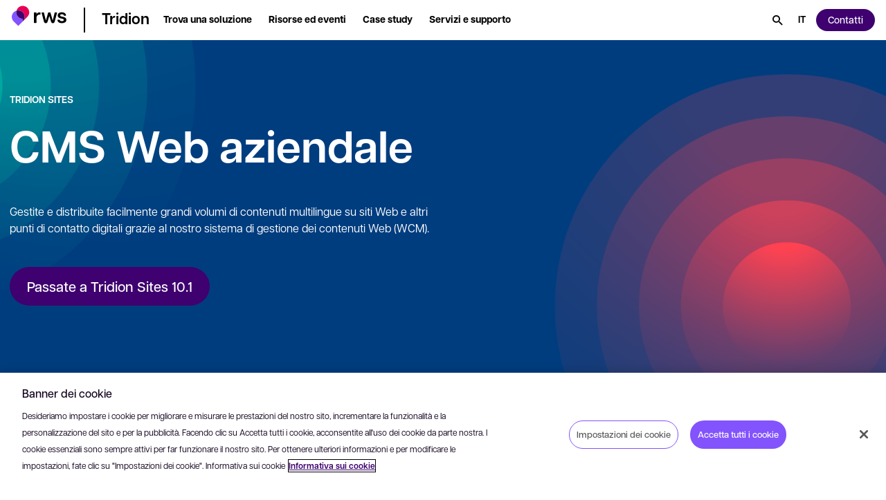

--- FILE ---
content_type: text/html; charset=utf-8
request_url: https://www.rws.com/it/content-management/tridion/sites/
body_size: 59506
content:

<!DOCTYPE html>
<html lang="it-it" dir="ltr">
<head>
    <script src="https://cdn.optimizely.com/js/5098497884553216.js"></script>
    <meta charset="utf-8" />
    <title>Piattaforma per l&#x27;esperienza digitale (DXP) componibile Tridion Sites - RWS</title>
    <meta name="description" content="Tridion Sites &#xE8; una piattaforma per l&#x27;esperienza digitale (DXP) componibile scelta dalle pi&#xF9; grandi aziende del mondo per gestire la complessit&#xE0; delle esperienze digitali multilingue. Ulteriori informazioni sono disponibili qui." />
    <meta name="viewport" content="width=device-width, initial-scale=1.0, minimum-scale=1.0, user-scalable=yes" />
    <meta http-equiv="X-UA-Compatible" content="IE=edge" />
    <meta name="version" content="28.0.1.2">

    <link rel="manifest" href="/manifest_rws.json" />
    <link rel="shortcut icon" sizes="16x16 32x32 48x48" href="/icons/favicon_rws.ico" type="image/x-icon">
    <link rel="icon" type="image/png" sizes="96x96" href="/icons/favicon-96x96_rws.png" />
    <link rel="apple-touch-icon" type="image/png" sizes="180x180" href="/icons/apple-touch-icon_rws.png" />
    <link rel="icon" type="image/svg+xml" sizes="any" href="/icons/favicon_rws.svg" />

        <meta name="robots" content="index, follow" />






        <!-- GTM  - - BEGIN -->
        <script>
            (function (w, d, s, l, i) {
                w[l] = w[l] || []; w[l].push({
                    'gtm.start':
                        new Date().getTime(), event: 'gtm.js'
                }); var f = d.getElementsByTagName(s)[0],
                    j = d.createElement(s), dl = l != 'dataLayer' ? '&l=' + l : ''; j.async = true; j.src =
                        'https://www.googletagmanager.com/gtm.js?id=' + i + dl; f.parentNode.insertBefore(j, f);
            })(window, document, 'script', 'dataLayer', 'GTM-N4RFHDQ');
        </script>
        <!-- GTM - END -->
    <!-- Open Graph Tags - BEGIN -->
    <meta property="og:description" content="Tridion Sites &#xE8; una piattaforma per l&#x27;esperienza digitale (DXP) componibile scelta dalle pi&#xF9; grandi aziende del mondo per gestire la complessit&#xE0; delle esperienze digitali multilingue. Ulteriori informazioni sono disponibili qui." />
    <meta property="og:image" content="https://www.rws.com/media/dynamic/it/images/sc-social_tcm218-177731.webp?original=.png&amp;v=20260108080136" />
    <meta property="og:title" content="Piattaforma per l&#x27;esperienza digitale (DXP) componibile Tridion Sites - RWS" />
    <meta property="og:type" content="website" />
    <meta property="og:url" content="https://www.rws.com/it/content-management/tridion/sites/" />
    <!-- Open Graph Tags - END -->
    <!-- Twitter Tags - BEGIN -->
    <meta name="twitter:image" content="https://www.rws.com/media/dynamic/it/images/sc-social_tcm218-177731.webp?original=.png&amp;v=20260108080136" />
    <meta name="twitter:title" content="Piattaforma per l&#x27;esperienza digitale (DXP) componibile Tridion Sites - RWS" />
    <meta name="twitter:description" content="Tridion Sites &#xE8; una piattaforma per l&#x27;esperienza digitale (DXP) componibile scelta dalle pi&#xF9; grandi aziende del mondo per gestire la complessit&#xE0; delle esperienze digitali multilingue. Ulteriori informazioni sono disponibili qui." />
    <meta name="twitter:card" content="summary" />
    <!-- Twitter Tags - END -->
    <!-- OneTrust Cookies Consent Notice start for rws.com -->
    <script src="https://cdn.cookielaw.org/scripttemplates/otSDKStub.js" type="text/javascript" data-document-language="true" charset="UTF-8" data-domain-script="0829f7a9-9cc9-475a-bac1-3acee089735b"></script>
    <script>
        function OptanonWrapper() {
        }
    </script>
    <!-- OneTrust Cookies Consent Notice end for rws.com -->
    <!-- Link Rel Tags - BEGIN -->
    <link rel="canonical" href="https://www.rws.com/it/content-management/tridion/sites/">
        <link rel="alternate" href="https://www.rws.com/content-management/tridion/sites/" hreflang="en-gb">
        <link rel="alternate" href="https://www.rws.com/de/content-management/tridion/sites/" hreflang="de-de">
        <link rel="alternate" href="https://www.rws.com/fr/content-management/tridion/sites/" hreflang="fr-fr">
        <link rel="alternate" href="https://www.rws.com/jp/content-management/tridion/sites/" hreflang="ja-JP">
        <link rel="alternate" href="https://www.rws.com/cn/content-management/tridion/sites/" hreflang="zh-CN">
        <link rel="alternate" href="https://www.rws.com/es/content-management/tridion/sites/" hreflang="es-ES">
        <link rel="alternate" href="https://www.rws.com/it/content-management/tridion/sites/" hreflang="it-it">
        <link rel="alternate" href="https://www.rws.com/kr/content-management/tridion/sites/" hreflang="ko-KR">
    <!-- Link Rel Tags - END -->

    <link id="css-app" href="/css/app.min.css?v=20260108080136?v=20260108080136" rel="stylesheet"  />
<link id="css-modal" href="/css/components/modal.min.css?v=20260108080136?v=20260108080136" rel="stylesheet"  />
<link id="css-custom-navigation" href="/css/components/custom-navigation.min.css?v=20260108080136?v=20260108080136" rel="stylesheet"  />
<link id="css-content-block-with-image" href="/css/components/content-block-with-image.min.css?v=20260108080136?v=20260108080136" rel="stylesheet"  />
<link id="css-cta-strip" href="/css/components/cta-strip.min.css?v=20260108080136?v=20260108080136" rel="stylesheet"  />
<link id="css-feature-image" href="/css/components/feature-image.min.css?v=20260108080136?v=20260108080136" rel="stylesheet"  />
<link id="css-brightcove-player" href="/css/components/brightcove-player.min.css?v=20260108080136?v=20260108080136" rel="stylesheet"  />
<link id="css-scrolling-features" href="/css/components/scrolling-features.min.css?v=20260108080136?v=20260108080136" rel="stylesheet"  />
<link id="css-signpost-block-icon3" href="/css/components/signpost-block-icon3.min.css?v=20260108080136?v=20260108080136" rel="stylesheet"  />
<link id="css-swiper-css" href="/css/lib/swiper-bundle.min.css?v=20260108080136" rel="stylesheet"  />
<link id="css-testimonials" href="/css/components/testimonials.min.css?v=20260108080136?v=20260108080136" rel="stylesheet"  />
<link id="css-related-content-with-image" href="/css/components/related-content-with-image.min.css?v=20260108080136?v=20260108080136" rel="stylesheet"  />
<link id="css-one-trust-site-footer" href="/css/components/one-trust-site-footer.min.css?v=20260108080136?v=20260108080136" rel="stylesheet"  />
<link id="css-hubspot-form-block" href="/css/components/hubspot-form-block.min.css?v=20260108080136?v=20260108080136" rel="stylesheet"  />
<link id="css-hubspot-form" href="/css/components/hubspot-form.min.css?v=20260108080136?v=20260108080136" rel="stylesheet"  />

    

    <!-- Adobe Font • Articulat CF -->
    <link rel="preload" href="https://use.typekit.net/zmj7uzc.css" as="style" onload="this.onload=null;this.rel='stylesheet'">
    <noscript><link rel="stylesheet" href="https://use.typekit.net/zmj7uzc.css"></noscript>
    <style>
        @font-face {
          font-family: "articulat-cf"; /* смотри в CSS Adobe */
          font-display: swap !important;
        }
    </style>

    


    <!-- dreamdata start -->
    <script type="text/plain" class="optanon-category-C0002">
        !function(){window.analytics||(window.analytics=[]),window.analytics.methods=["identify","track","trackLink","trackForm","trackClick","trackSubmit","page","pageview","ab","alias","ready","group","on","once","off"],window.analytics.factory=function(a){return function(){var t=Array.prototype.slice.call(arguments);return t.unshift(a),window.analytics.push(t),window.analytics}};for(var a=0;a<window.analytics.methods.length;a++){var t=window.analytics.methods[a];window.analytics[t]=window.analytics.factory(t)}analytics.load=function(a){if(!document.getElementById("dreamdata-analytics")){window.__DD_TEMP_ANALYTICS__=window.analytics;var t=document.createElement("script");t.async=!0,t.id="dreamdata-analytics",t.type="text/javascript",t.src="https://cdn.dreamdata.cloud/scripts/analytics/v1/dreamdata.min.js",t.addEventListener("load",function(t){if(analytics&&analytics.initialize)for(analytics.initialize({"Dreamdata.io":{apiKey:a}});window.__DD_TEMP_ANALYTICS__.length>0;){var i=window.__DD_TEMP_ANALYTICS__.shift(),n=i.shift();analytics[n]&&analytics[n].apply(analytics,i)}},!1);var i=document.getElementsByTagName("script")[0];i.parentNode.insertBefore(t,i)}},analytics.load("94bef611-3536-4332-b440-ccd58d3eeae0"),analytics.page()}();
    </script>
    <script type="text/plain" class="optanon-category-C0002">
        var script = document.createElement('script');
        script.async = 'true';
        script.id = 'dreamdata-form-identify';
        script.src = "https://cdn.dreamdata.cloud/scripts/identify-form/v1/identify-form.min.js";
        script.setAttribute('data-hubspot-forms', 'true');
        document.head.appendChild(script);
    </script>
    <!-- dreamdata end -->
</head>
<body data-page-id="186343">
    
<div class="accessibility-skip">
    <button data-target="#main" class="accessibility-skip__link" lang="it-it" aria-label="Passare al contenuto principale e premere Invio">
        <span class="accessibility-skip-icon icon-section"></span>

        <span class="accessibility-skip-title">Passare al contenuto principale</span>

        <span class="accessibility-skip-icon icon-enter"></span>
    </button>
</div>



    <div class="page page--rws page--fullwidth">
        <section class="region__Header">
<header aria-label="main" class="header">



<nav class="custom_navigation custom_navigation--default">
  <div class="custom_navigation__outer logo-only" id="custom-navigation-fixed">
    <div class="custom_navigation__inner">
      <div class="inner-inherit">
        <div class="custom_navigation__main_logo">
              <a class="custom_navigation__main_link" role="button" aria-haspopup="false" href="/it/">
    <img alt="RWS" title="RWS" class="custom_navigation__main_logo__image image--default " data-mime-type="image/svg&#x2B;xml" height="48" loading="eager" src="/media/it/Images/logo-custom_tcm218-187294.svg?v=20260108080136" width="80" />
              </a>
        </div>

          <div class="custom_navigation__product_logo">
            <div class="custom_navigation__product_inner">
                <a class="custom_navigation__product_link custom_navigation__product_logo__link" role="button" aria-haspopup="false" href="/it/content-management/tridion/">
                  <span class="text--node">Tridion</span>
                </a>
            </div>
          </div>
      </div>

      <div class="custom_navigation__content">
          <div id="main-navigation-menu" class="menu__checkbox"></div>
          <button class="menu__button hideOnDesktop" data-checkbox-label-for="main-navigation-menu">
            <span class="menu__button__icon">
              <span class="sr-only">Aprire il menu</span>
            </span>
          </button>

        <div class="custom_navigation__menu">
            <ul class="custom_navigation__menu_nav">
                    <li class="custom_navigation__menu_nav__item menu_item menu_item" data-level-one>
                        <div class="menu__checkbox" id="menu-item-level-one-0"></div>
                        <button data-checkbox-label-for="menu-item-level-one-0"
                                aria-haspopup="true" aria-expanded="false"
                                class="custom_navigation__menu__link arrow-link">
                          <span class="text--node">Trova una soluzione</span>
                        </button>

                        <div class="custom_navigation__menu_subnav_wrapper">
                          <ul class="custom_navigation__menu_subnav">
                            <li class="custom_navigation__menu_nav__item hideOnDesktop">
                              <div data-checkbox-label-for="menu-item-level-one-0" class="custom_navigation__menu__link back__link">
                                <span>Indietro</span>
                              </div>
                            </li>

                            <li class="custom_navigation__menu_nav__item hideOnDesktop">
                              <span class="custom_navigation__menu__link level-label">
                                <span>Trova una soluzione</span>
                              </span>
                            </li>

                              <li class="custom_navigation__menu_nav__item" data-level-two>
                                  <div class="menu__checkbox" id="menu-item-level-two-0-0"></div>
                                  <div data-checkbox-label-for="menu-item-level-two-0-0"
                                       class="custom_navigation__menu__link arrow-link">
                                    <span>Sono interessato/a a...</span>
                                  </div>

                                  <div class="custom_navigation__menu_subnav_wrapper">
                                    <ul class="custom_navigation__menu_subnav">
                                      <li class="custom_navigation__menu_nav__item hideOnDesktop">
                                        <div data-checkbox-label-for="menu-item-level-two-0-0"
                                             class="custom_navigation__menu__link back__link">
                                          <span>Indietro</span>
                                        </div>
                                      </li>

                                      <li class="custom_navigation__menu_nav__item hideOnDesktop">
                                        <span class="custom_navigation__menu__link level-label">
                                          <span>Sono interessato/a a...</span>
                                        </span>
                                      </li>

                                        <li class="custom_navigation__menu_nav__item "
                                            data-level-three>
                                              <a class="custom_navigation__menu__link " href="/it/content-management/tridion/tridion-and-ai/">
                                                <span>
                                                  Intelligenza artificiale in Tridion Docs

                                                </span>
                                              </a>
                                        </li>
                                        <li class="custom_navigation__menu_nav__item "
                                            data-level-three>
                                              <a class="custom_navigation__menu__link " href="/">
                                                <span>
                                                  Creazione di contenuti strutturati

                                                </span>
                                              </a>
                                        </li>
                                        <li class="custom_navigation__menu_nav__item "
                                            data-level-three>
                                              <a class="custom_navigation__menu__link " href="/it/content-management/tridion/docs/">
                                                <span>
                                                  Gestione dei contenuti a livello dei componenti

                                                </span>
                                              </a>
                                        </li>
                                        <li class="custom_navigation__menu_nav__item "
                                            data-level-three>
                                              <a class="custom_navigation__menu__link " href="/it/content-management/tridion/global-website-management/">
                                                <span>
                                                  Gestione dei contenuti Web

                                                </span>
                                              </a>
                                        </li>
                                        <li class="custom_navigation__menu_nav__item "
                                            data-level-three>
                                              <a class="custom_navigation__menu__link " href="/">
                                                <span>
                                                  Tridion come CMS headless

                                                </span>
                                              </a>
                                        </li>
                                        <li class="custom_navigation__menu_nav__item "
                                            data-level-three>
                                              <a class="custom_navigation__menu__link " href="/it/content-management/tridion/cloud/">
                                                <span>
                                                  Tridion nel cloud

                                                </span>
                                              </a>
                                        </li>
                                    </ul>
                                  </div>
                              </li>
                              <li class="custom_navigation__menu_nav__item" data-level-two>
                                  <div class="menu__checkbox" id="menu-item-level-two-0-1"></div>
                                  <div data-checkbox-label-for="menu-item-level-two-0-1"
                                       class="custom_navigation__menu__link arrow-link">
                                    <span>Per piattaforma</span>
                                  </div>

                                  <div class="custom_navigation__menu_subnav_wrapper">
                                    <ul class="custom_navigation__menu_subnav">
                                      <li class="custom_navigation__menu_nav__item hideOnDesktop">
                                        <div data-checkbox-label-for="menu-item-level-two-0-1"
                                             class="custom_navigation__menu__link back__link">
                                          <span>Indietro</span>
                                        </div>
                                      </li>

                                      <li class="custom_navigation__menu_nav__item hideOnDesktop">
                                        <span class="custom_navigation__menu__link level-label">
                                          <span>Per piattaforma</span>
                                        </span>
                                      </li>

                                        <li class="custom_navigation__menu_nav__item "
                                            data-level-three>
                                              <a class="custom_navigation__menu__link " href="/it/content-management/fonto/">
                                                <span>
                                                  Fonto

                                                </span>
                                              </a>
                                        </li>
                                        <li class="custom_navigation__menu_nav__item "
                                            data-level-three>
                                              <a class="custom_navigation__menu__link " href="/it/content-management/tridion/docs/">
                                                <span>
                                                  Tridion Docs

                                                </span>
                                              </a>
                                        </li>
                                        <li class="custom_navigation__menu_nav__item "
                                            data-level-three>
                                              <a class="custom_navigation__menu__link " href="/it/content-management/tridion/sites/">
                                                <span>
                                                  Tridion Sites

                                                </span>
                                              </a>
                                        </li>
                                        <li class="custom_navigation__menu_nav__item "
                                            data-level-three>
                                              <a class="custom_navigation__menu__link " href="/it/content-management/tridion/delivery/">
                                                <span>
                                                  Distribuzione dei contenuti di Tridion

                                                </span>
                                              </a>
                                        </li>
                                        <li class="custom_navigation__menu_nav__item "
                                            data-level-three>
                                              <a class="custom_navigation__menu__link " href="/it/content-management/tridion/connectors/">
                                                <span>
                                                  Connettori Tridion

                                                </span>
                                              </a>
                                        </li>
                                    </ul>
                                  </div>
                              </li>
                              <li class="custom_navigation__menu_nav__item" data-level-two>
                                  <div class="menu__checkbox" id="menu-item-level-two-0-2"></div>
                                  <div data-checkbox-label-for="menu-item-level-two-0-2"
                                       class="custom_navigation__menu__link arrow-link">
                                    <span>Per caso di utilizzo</span>
                                  </div>

                                  <div class="custom_navigation__menu_subnav_wrapper">
                                    <ul class="custom_navigation__menu_subnav">
                                      <li class="custom_navigation__menu_nav__item hideOnDesktop">
                                        <div data-checkbox-label-for="menu-item-level-two-0-2"
                                             class="custom_navigation__menu__link back__link">
                                          <span>Indietro</span>
                                        </div>
                                      </li>

                                      <li class="custom_navigation__menu_nav__item hideOnDesktop">
                                        <span class="custom_navigation__menu__link level-label">
                                          <span>Per caso di utilizzo</span>
                                        </span>
                                      </li>

                                        <li class="custom_navigation__menu_nav__item "
                                            data-level-three>
                                              <a class="custom_navigation__menu__link " href="/it/content-management/tridion/technical-communication/">
                                                <span>
                                                  Comunicazione tecnica

                                                </span>
                                              </a>
                                        </li>
                                        <li class="custom_navigation__menu_nav__item "
                                            data-level-three>
                                              <a class="custom_navigation__menu__link " href="/">
                                                <span>
                                                  Assistenza ai clienti

                                                </span>
                                              </a>
                                        </li>
                                        <li class="custom_navigation__menu_nav__item "
                                            data-level-three>
                                              <a class="custom_navigation__menu__link " href="/it/content-management/tridion/field-services/">
                                                <span>
                                                  Assistenza sul campo

                                                </span>
                                              </a>
                                        </li>
                                        <li class="custom_navigation__menu_nav__item "
                                            data-level-three>
                                              <a class="custom_navigation__menu__link " href="/it/content-management/tridion/knowledge-hub/">
                                                <span>
                                                  Hub di conoscenze

                                                </span>
                                              </a>
                                        </li>
                                        <li class="custom_navigation__menu_nav__item "
                                            data-level-three>
                                              <a class="custom_navigation__menu__link " href="/it/content-management/tridion/global-website-management/">
                                                <span>
                                                  Gestione dei siti Web

                                                </span>
                                              </a>
                                        </li>
                                    </ul>
                                  </div>
                              </li>
                              <li class="custom_navigation__menu_nav__item" data-level-two>
                                  <div class="menu__checkbox" id="menu-item-level-two-0-3"></div>
                                  <div data-checkbox-label-for="menu-item-level-two-0-3"
                                       class="custom_navigation__menu__link arrow-link">
                                    <span>Per settore</span>
                                  </div>

                                  <div class="custom_navigation__menu_subnav_wrapper">
                                    <ul class="custom_navigation__menu_subnav">
                                      <li class="custom_navigation__menu_nav__item hideOnDesktop">
                                        <div data-checkbox-label-for="menu-item-level-two-0-3"
                                             class="custom_navigation__menu__link back__link">
                                          <span>Indietro</span>
                                        </div>
                                      </li>

                                      <li class="custom_navigation__menu_nav__item hideOnDesktop">
                                        <span class="custom_navigation__menu__link level-label">
                                          <span>Per settore</span>
                                        </span>
                                      </li>

                                        <li class="custom_navigation__menu_nav__item "
                                            data-level-three>
                                              <a class="custom_navigation__menu__link " href="/it/content-management/tridion/airlines/">
                                                <span>
                                                  Compagnie aeree

                                                </span>
                                              </a>
                                        </li>
                                        <li class="custom_navigation__menu_nav__item "
                                            data-level-three>
                                              <a class="custom_navigation__menu__link " href="/it/content-management/tridion/finance/">
                                                <span>
                                                  Settore finanziario

                                                </span>
                                              </a>
                                        </li>
                                        <li class="custom_navigation__menu_nav__item "
                                            data-level-three>
                                              <a class="custom_navigation__menu__link " href="/">
                                                <span>
                                                  High-Tech

                                                </span>
                                              </a>
                                        </li>
                                        <li class="custom_navigation__menu_nav__item "
                                            data-level-three>
                                              <a class="custom_navigation__menu__link " href="/it/content-management/tridion/manufacturing/">
                                                <span>
                                                  Settore manifatturiero

                                                </span>
                                              </a>
                                        </li>
                                        <li class="custom_navigation__menu_nav__item "
                                            data-level-three>
                                              <a class="custom_navigation__menu__link " href="/">
                                                <span>
                                                  Dispositivi medici

                                                </span>
                                              </a>
                                        </li>
                                    </ul>
                                  </div>
                              </li>
                          </ul>
                        </div>
                    </li>
                    <li class="custom_navigation__menu_nav__item menu_item menu_item" data-level-one>
                        <div class="menu__checkbox" id="menu-item-level-one-1"></div>
                        <button data-checkbox-label-for="menu-item-level-one-1"
                                aria-haspopup="true" aria-expanded="false"
                                class="custom_navigation__menu__link arrow-link">
                          <span class="text--node">Risorse ed eventi</span>
                        </button>

                        <div class="custom_navigation__menu_subnav_wrapper">
                          <ul class="custom_navigation__menu_subnav">
                            <li class="custom_navigation__menu_nav__item hideOnDesktop">
                              <div data-checkbox-label-for="menu-item-level-one-1" class="custom_navigation__menu__link back__link">
                                <span>Indietro</span>
                              </div>
                            </li>

                            <li class="custom_navigation__menu_nav__item hideOnDesktop">
                              <span class="custom_navigation__menu__link level-label">
                                <span>Risorse ed eventi</span>
                              </span>
                            </li>

                              <li class="custom_navigation__menu_nav__item" data-level-two>
                                  <div class="menu__checkbox" id="menu-item-level-two-1-0"></div>
                                  <div data-checkbox-label-for="menu-item-level-two-1-0"
                                       class="custom_navigation__menu__link arrow-link">
                                    <span>Risorse consigliate</span>
                                  </div>

                                  <div class="custom_navigation__menu_subnav_wrapper">
                                    <ul class="custom_navigation__menu_subnav">
                                      <li class="custom_navigation__menu_nav__item hideOnDesktop">
                                        <div data-checkbox-label-for="menu-item-level-two-1-0"
                                             class="custom_navigation__menu__link back__link">
                                          <span>Indietro</span>
                                        </div>
                                      </li>

                                      <li class="custom_navigation__menu_nav__item hideOnDesktop">
                                        <span class="custom_navigation__menu__link level-label">
                                          <span>Risorse consigliate</span>
                                        </span>
                                      </li>

                                        <li class="custom_navigation__menu_nav__item "
                                            data-level-three>
                                              <a class="custom_navigation__menu__link " href="/it/content-management/tridion/whats-new-in-tridion-sites/">
                                                <span>
                                                  Novit&#xE0; di Sites 10

                                                </span>
                                              </a>
                                        </li>
                                        <li class="custom_navigation__menu_nav__item "
                                            data-level-three>
                                              <a class="custom_navigation__menu__link " href="/it/content-management/tridion/whats-new-in-tridion-docs/">
                                                <span>
                                                  Novit&#xE0; di Docs 15

                                                </span>
                                              </a>
                                        </li>
                                    </ul>
                                  </div>
                              </li>
                              <li class="custom_navigation__menu_nav__item" data-level-two>
                                  <div class="menu__checkbox" id="menu-item-level-two-1-1"></div>
                                  <div data-checkbox-label-for="menu-item-level-two-1-1"
                                       class="custom_navigation__menu__link arrow-link">
                                    <span>Materiale informativo</span>
                                  </div>

                                  <div class="custom_navigation__menu_subnav_wrapper">
                                    <ul class="custom_navigation__menu_subnav">
                                      <li class="custom_navigation__menu_nav__item hideOnDesktop">
                                        <div data-checkbox-label-for="menu-item-level-two-1-1"
                                             class="custom_navigation__menu__link back__link">
                                          <span>Indietro</span>
                                        </div>
                                      </li>

                                      <li class="custom_navigation__menu_nav__item hideOnDesktop">
                                        <span class="custom_navigation__menu__link level-label">
                                          <span>Materiale informativo</span>
                                        </span>
                                      </li>

                                        <li class="custom_navigation__menu_nav__item "
                                            data-level-three>
                                              <a class="custom_navigation__menu__link " href="/content-management/tridion/resources/?productSolution=TridionDocs&amp;productSolution=TridionSites&amp;productSolution=Tridion&amp;resourceType=ebooks">
                                                <span>
                                                  E-book

                                                </span>
                                              </a>
                                        </li>
                                        <li class="custom_navigation__menu_nav__item "
                                            data-level-three>
                                              <a class="custom_navigation__menu__link " href="/content-management/tridion/resources/?productSolution=TridionDocs&amp;productSolution=TridionSites&amp;productSolution=Tridion&amp;resourceType=case-study-long">
                                                <span>
                                                  Case study

                                                </span>
                                              </a>
                                        </li>
                                        <li class="custom_navigation__menu_nav__item "
                                            data-level-three>
                                              <a class="custom_navigation__menu__link " href="/it/content-management/tridion/docs-demo-videos/">
                                                <span>
                                                  Video Tridion Docs

                                                </span>
                                              </a>
                                        </li>
                                        <li class="custom_navigation__menu_nav__item "
                                            data-level-three>
                                              <a class="custom_navigation__menu__link " href="/it/content-management/tridion/sites-demo-videos/">
                                                <span>
                                                  Video Tridion Sites

                                                </span>
                                              </a>
                                        </li>
                                        <li class="custom_navigation__menu_nav__item "
                                            data-level-three>
                                              <a class="custom_navigation__menu__link " href="/content-management/tridion/resources/?productSolution=TridionDocs&amp;productSolution=TridionSites&amp;productSolution=Tridion&amp;resourceType=research-report">
                                                <span>
                                                  Report di ricerca

                                                </span>
                                              </a>
                                        </li>
                                        <li class="custom_navigation__menu_nav__item btn--item"
                                            data-level-three>
                                              <a class=" btn btn--small btn--secondary" href="/content-management/tridion/resources/?productSolution=TridionDocs&amp;productSolution=TridionSites&amp;productSolution=Tridion"><span class="btn--text">
                                                <span>
                                                  Tutte le risorse
                                                </span>
                                              </span></a>
                                        </li>
                                    </ul>
                                  </div>
                              </li>
                              <li class="custom_navigation__menu_nav__item" data-level-two>
                                  <div class="menu__checkbox" id="menu-item-level-two-1-2"></div>
                                  <div data-checkbox-label-for="menu-item-level-two-1-2"
                                       class="custom_navigation__menu__link arrow-link">
                                    <span>Eventi e webinar</span>
                                  </div>

                                  <div class="custom_navigation__menu_subnav_wrapper">
                                    <ul class="custom_navigation__menu_subnav">
                                      <li class="custom_navigation__menu_nav__item hideOnDesktop">
                                        <div data-checkbox-label-for="menu-item-level-two-1-2"
                                             class="custom_navigation__menu__link back__link">
                                          <span>Indietro</span>
                                        </div>
                                      </li>

                                      <li class="custom_navigation__menu_nav__item hideOnDesktop">
                                        <span class="custom_navigation__menu__link level-label">
                                          <span>Eventi e webinar</span>
                                        </span>
                                      </li>

                                        <li class="custom_navigation__menu_nav__item "
                                            data-level-three>
                                              <a class="custom_navigation__menu__link " href="/">
                                                <span>
                                                  Eventi e webinar

                                                </span>
                                              </a>
                                        </li>
                                        <li class="custom_navigation__menu_nav__item "
                                            data-level-three>
                                              <a class="custom_navigation__menu__link " href="/content-management/tridion/resources/?productSolution=TridionDocs&amp;productSolution=TridionSites&amp;productSolution=Tridion&amp;resourceType=webinar-recording">
                                                <span>
                                                  Registrazioni dei webinar

                                                </span>
                                              </a>
                                        </li>
                                    </ul>
                                  </div>
                              </li>
                              <li class="custom_navigation__menu_nav__item" data-level-two>
                                  <div class="menu__checkbox" id="menu-item-level-two-1-3"></div>
                                  <div data-checkbox-label-for="menu-item-level-two-1-3"
                                       class="custom_navigation__menu__link arrow-link">
                                    <span>Ulteriori informazioni</span>
                                  </div>

                                  <div class="custom_navigation__menu_subnav_wrapper">
                                    <ul class="custom_navigation__menu_subnav">
                                      <li class="custom_navigation__menu_nav__item hideOnDesktop">
                                        <div data-checkbox-label-for="menu-item-level-two-1-3"
                                             class="custom_navigation__menu__link back__link">
                                          <span>Indietro</span>
                                        </div>
                                      </li>

                                      <li class="custom_navigation__menu_nav__item hideOnDesktop">
                                        <span class="custom_navigation__menu__link level-label">
                                          <span>Ulteriori informazioni</span>
                                        </span>
                                      </li>

                                        <li class="custom_navigation__menu_nav__item "
                                            data-level-three>
                                              <a class="custom_navigation__menu__link " href="/">
                                                <span>
                                                  Blog

                                                </span>
                                              </a>
                                        </li>
                                        <li class="custom_navigation__menu_nav__item "
                                            data-level-three>
                                              <a class="custom_navigation__menu__link " href="/it/about/news/">
                                                <span>
                                                  Notizie

                                                </span>
                                              </a>
                                        </li>
                                        <li class="custom_navigation__menu_nav__item "
                                            data-level-three>
                                              <a class="custom_navigation__menu__link " href="/">
                                                <span>
                                                  Glossario

                                                </span>
                                              </a>
                                        </li>
                                        <li class="custom_navigation__menu_nav__item "
                                            data-level-three>
                                              <a class="custom_navigation__menu__link " href="/it/content-management/">
                                                <span>
                                                  Gestione dei contenuti eccellente

                                                </span>
                                              </a>
                                        </li>
                                        <li class="custom_navigation__menu_nav__item "
                                            data-level-three>
                                              <a class="custom_navigation__menu__link " href="/">
                                                <span>
                                                  Iscrizione alla newsletter

                                                </span>
                                              </a>
                                        </li>
                                        <li class="custom_navigation__menu_nav__item "
                                            data-level-three>
                                              <a class="custom_navigation__menu__link custom_navigation__menu_nav__link_external" data-track-external="utm" href="https://www.componentcontentalliance.com/" target="external_utm">
                                                <span>
                                                  Component Content Alliance

                                                    <span class="external__icon icon--launch"></span>
                                                </span>
                                              <span class="icon icon--launch"></span></a>
                                        </li>
                                    </ul>
                                  </div>
                              </li>
                          </ul>
                        </div>
                    </li>
                    <li class="custom_navigation__menu_nav__item menu_item menu_item" data-level-one>
                        <a role="button" aria-haspopup="false" aria-expanded="false" class="custom_navigation__menu__link link--default" href="https://www.rws.com/content-management/tridion/resources/?productSolution=TridionDocs&amp;productSolution=TridionSites&amp;productSolution=Tridion&amp;resourceType=case-study-long" target="_blank">
                          <span class="text--node">Case study</span>
                        </a>

                    </li>
                    <li class="custom_navigation__menu_nav__item menu_item menu_item" data-level-one>
                        <div class="menu__checkbox" id="menu-item-level-one-3"></div>
                        <button data-checkbox-label-for="menu-item-level-one-3"
                                aria-haspopup="true" aria-expanded="false"
                                class="custom_navigation__menu__link arrow-link">
                          <span class="text--node">Servizi e supporto</span>
                        </button>

                        <div class="custom_navigation__menu_subnav_wrapper">
                          <ul class="custom_navigation__menu_subnav">
                            <li class="custom_navigation__menu_nav__item hideOnDesktop">
                              <div data-checkbox-label-for="menu-item-level-one-3" class="custom_navigation__menu__link back__link">
                                <span>Indietro</span>
                              </div>
                            </li>

                            <li class="custom_navigation__menu_nav__item hideOnDesktop">
                              <span class="custom_navigation__menu__link level-label">
                                <span>Servizi e supporto</span>
                              </span>
                            </li>

                              <li class="custom_navigation__menu_nav__item" data-level-two>
                                  <div class="menu__checkbox" id="menu-item-level-two-3-0"></div>
                                  <div data-checkbox-label-for="menu-item-level-two-3-0"
                                       class="custom_navigation__menu__link arrow-link">
                                    <span>Servizi di esperti</span>
                                  </div>

                                  <div class="custom_navigation__menu_subnav_wrapper">
                                    <ul class="custom_navigation__menu_subnav">
                                      <li class="custom_navigation__menu_nav__item hideOnDesktop">
                                        <div data-checkbox-label-for="menu-item-level-two-3-0"
                                             class="custom_navigation__menu__link back__link">
                                          <span>Indietro</span>
                                        </div>
                                      </li>

                                      <li class="custom_navigation__menu_nav__item hideOnDesktop">
                                        <span class="custom_navigation__menu__link level-label">
                                          <span>Servizi di esperti</span>
                                        </span>
                                      </li>

                                        <li class="custom_navigation__menu_nav__item "
                                            data-level-three>
                                              <a class="custom_navigation__menu__link " href="/it/support/professional-services/content-supply-chain/">
                                                <span>
                                                  Consulenza sulla catena di fornitura dei contenuti

                                                </span>
                                              </a>
                                        </li>
                                        <li class="custom_navigation__menu_nav__item "
                                            data-level-three>
                                              <a class="custom_navigation__menu__link " href="/it/partners/">
                                                <span>
                                                  Partner

                                                </span>
                                              </a>
                                        </li>
                                        <li class="custom_navigation__menu_nav__item "
                                            data-level-three>
                                              <a class="custom_navigation__menu__link " href="/">
                                                <span>
                                                  Directory dei partner

                                                </span>
                                              </a>
                                        </li>
                                        <li class="custom_navigation__menu_nav__item "
                                            data-level-three>
                                              <a class="custom_navigation__menu__link " href="/it/support/professional-services/">
                                                <span>
                                                  Servizi professionali

                                                </span>
                                              </a>
                                        </li>
                                        <li class="custom_navigation__menu_nav__item "
                                            data-level-three>
                                              <a class="custom_navigation__menu__link " href="/support/training/?productSolution=TridionSites&amp;productSolution=TridionDocs">
                                                <span>
                                                  Formazione

                                                </span>
                                              </a>
                                        </li>
                                    </ul>
                                  </div>
                              </li>
                              <li class="custom_navigation__menu_nav__item" data-level-two>
                                  <div class="menu__checkbox" id="menu-item-level-two-3-1"></div>
                                  <div data-checkbox-label-for="menu-item-level-two-3-1"
                                       class="custom_navigation__menu__link arrow-link">
                                    <span>Assistenza</span>
                                  </div>

                                  <div class="custom_navigation__menu_subnav_wrapper">
                                    <ul class="custom_navigation__menu_subnav">
                                      <li class="custom_navigation__menu_nav__item hideOnDesktop">
                                        <div data-checkbox-label-for="menu-item-level-two-3-1"
                                             class="custom_navigation__menu__link back__link">
                                          <span>Indietro</span>
                                        </div>
                                      </li>

                                      <li class="custom_navigation__menu_nav__item hideOnDesktop">
                                        <span class="custom_navigation__menu__link level-label">
                                          <span>Assistenza</span>
                                        </span>
                                      </li>

                                        <li class="custom_navigation__menu_nav__item "
                                            data-level-three>
                                              <a class="custom_navigation__menu__link custom_navigation__menu_nav__link_external" href="https://gateway.sdl.com/CommunityHome" target="_blank">
                                                <span>
                                                  Gateway di assistenza

                                                    <span class="external__icon icon--launch"></span>
                                                </span>
                                              </a>
                                        </li>
                                        <li class="custom_navigation__menu_nav__item "
                                            data-level-three>
                                              <a class="custom_navigation__menu__link custom_navigation__menu_nav__link_external" href="https://community.sdl.com/product-groups/tridion/?_ga=2.212566482.750137235.1643613954-415952702.1620654243" target="_blank">
                                                <span>
                                                  Community

                                                    <span class="external__icon icon--launch"></span>
                                                </span>
                                              </a>
                                        </li>
                                    </ul>
                                  </div>
                              </li>
                              <li class="custom_navigation__menu_nav__item" data-level-two>
                                  <div class="menu__checkbox" id="menu-item-level-two-3-2"></div>
                                  <div data-checkbox-label-for="menu-item-level-two-3-2"
                                       class="custom_navigation__menu__link arrow-link">
                                    <span>Sviluppatori</span>
                                  </div>

                                  <div class="custom_navigation__menu_subnav_wrapper">
                                    <ul class="custom_navigation__menu_subnav">
                                      <li class="custom_navigation__menu_nav__item hideOnDesktop">
                                        <div data-checkbox-label-for="menu-item-level-two-3-2"
                                             class="custom_navigation__menu__link back__link">
                                          <span>Indietro</span>
                                        </div>
                                      </li>

                                      <li class="custom_navigation__menu_nav__item hideOnDesktop">
                                        <span class="custom_navigation__menu__link level-label">
                                          <span>Sviluppatori</span>
                                        </span>
                                      </li>

                                        <li class="custom_navigation__menu_nav__item "
                                            data-level-three>
                                              <a class="custom_navigation__menu__link custom_navigation__menu_nav__link_external" href="https://developers.rws.com/" target="_blank">
                                                <span>
                                                  Portale per sviluppatori

                                                    <span class="external__icon icon--launch"></span>
                                                </span>
                                              </a>
                                        </li>
                                        <li class="custom_navigation__menu_nav__item "
                                            data-level-three>
                                              <a class="custom_navigation__menu__link custom_navigation__menu_nav__link_external" href="https://tridion.stackexchange.com/?tab=active" target="_blank">
                                                <span>
                                                  StackExchange

                                                    <span class="external__icon icon--launch"></span>
                                                </span>
                                              </a>
                                        </li>
                                        <li class="custom_navigation__menu_nav__item "
                                            data-level-three>
                                              <a class="custom_navigation__menu__link custom_navigation__menu_nav__link_external" href="https://docs.rws.com/TridionDocs " target="_blank">
                                                <span>
                                                  Documentazione di Tridion Docs

                                                    <span class="external__icon icon--launch"></span>
                                                </span>
                                              </a>
                                        </li>
                                        <li class="custom_navigation__menu_nav__item "
                                            data-level-three>
                                              <a class="custom_navigation__menu__link custom_navigation__menu_nav__link_external" href="https://docs.rws.com/TridionSites " target="_blank">
                                                <span>
                                                  Documentazione di Tridion Sites

                                                    <span class="external__icon icon--launch"></span>
                                                </span>
                                              </a>
                                        </li>
                                        <li class="custom_navigation__menu_nav__item "
                                            data-level-three>
                                              <a class="custom_navigation__menu__link custom_navigation__menu_nav__link_external" href="https://docs.rws.com/DXA " target="_blank">
                                                <span>
                                                  Documentazione di DXA

                                                    <span class="external__icon icon--launch"></span>
                                                </span>
                                              </a>
                                        </li>
                                    </ul>
                                  </div>
                              </li>
                          </ul>
                        </div>
                    </li>


                <li class="custom_navigation__menu_nav__item menu_item btn--item hideOnDesktop" data-level-one>
                  <a class="btn btn--small btn--primary" href="/it/content-management/tridion/contact/#200645"><span class="btn--text">
                    <span class="text--node">Contatti</span>
                  </span></a>
                </li>
            </ul>
        </div>

        <div class="custom_navigation__menu_utility">
          <ul class="custom_navigation__menu_nav">
              <li class="custom_navigation__menu_nav__item menu_item search hideOnDesktop" data-level-one>
                <a class="custom_navigation__menu__link utility__link search__link" aria-label="Ricerca" href="/it/content-management/search/">
                  <span class="icon icon--search"></span>
                </a>
              </li>
              <li class="custom_navigation__menu_nav__item menu_item search hideOnMobile hideOnTablet" data-level-one>
                <div class="menu__checkbox" id="menu-fragment-search"></div>
                <button data-checkbox-label-for="menu-fragment-search" id="search__button"
                        class="custom_navigation__menu__link utility__link search__link" aria-haspopup="true"
                        aria-expanded="false" aria-label="Ricerca">
                  <span class="icon icon--search" aria-hidden="true"></span>
                </button>

                <div class="navbar_search_wrapper">
                  <form action="/it/content-management/search/" method="get" role="search" aria-label="Su tutto il sito">
                    <div class="navbar_search__field_wrapper">
                      <input aria-label="Ricerca" class="navbar_search__field" id="menu-search-field" name="freetext" oninput="this.value = this.value.replace(/\(/g, &#x27;[&#x27;).replace(/\)/g, &#x27;]&#x27; )" placeholder="Ricerca" type="text" value="" />

                      <button class="navbar_search__btn_submit" type="submit" title="Ricerca"
                              aria-label="Ricerca">
                        <span class="icon icon--search" aria-hidden="true"></span>
                        <span class="sr-only" aria-hidden="true">Ricerca</span>
                      </button>
                    </div>

                    <button class="navbar_search__btn_close" id="search__close">
                      <span class="sr-only">Chiudi</span>
                    </button>
                  </form>
                </div>
              </li>

              <li class="custom_navigation__menu_nav__item menu_item last-fragment"
                  data-level-one>
                
<div class="menu__checkbox" id="language-menu-switch"></div>
<button data-checkbox-label-for="language-menu-switch" id="menu-ls-button" class="custom_navigation__menu__link utility__link language__link" aria-label="Interruttore lingua. Premere il tasto Spazio per visualizzare i sottomenu."
     aria-controls="menu-ls" aria-haspopup="true" aria-expanded="false">
  <span class="language-text text--uppercase text--node">it</span>
  <span class="language-icon icon--language"></span>
</button>

<div class="custom_navigation__menu_subnav_wrapper utility_menu_wrapper" id="menu-ls" role="menu" aria-labelledby="menu-ls-button" aria-label="Press the ESC to hide Language Selector">
  <ul class="utility_menu">
      <li class="utility_menu__item" role="menuitem">
          <a class="utility_menu__link "
             href="/content-management/tridion/sites/"
             alt="English"
             lang="en-gb"
             >
            <span class="text--node">English</span>
          </a>

      </li>
      <li class="utility_menu__item" role="menuitem">
          <a class="utility_menu__link "
             href="/de/content-management/tridion/sites/"
             alt="Deutsch"
             lang="de-de"
             >
            <span class="text--node">Deutsch</span>
          </a>

      </li>
      <li class="utility_menu__item" role="menuitem">
          <a class="utility_menu__link "
             href="/fr/content-management/tridion/sites/"
             alt="Fran&#xE7;ais"
             lang="fr-fr"
             >
            <span class="text--node">Fran&#xE7;ais</span>
          </a>

      </li>
      <li class="utility_menu__item" role="menuitem">
          <a class="utility_menu__link "
             href="/es/content-management/tridion/sites/"
             alt="Espa&#xF1;ol"
             lang="es-ES"
             >
            <span class="text--node">Espa&#xF1;ol</span>
          </a>

      </li>
      <li class="utility_menu__item" role="menuitem">
          <a class="utility_menu__link selected"
             href="/it/content-management/tridion/sites/"
             alt="Italiano"
             lang="it-it"
             >
            <span class="text--node">Italiano</span>
          </a>

      </li>
      <li class="utility_menu__item" role="menuitem">
          <a class="utility_menu__link "
             href="/cn/content-management/tridion/sites/"
             alt="&#x7B80;&#x4F53;&#x4E2D;&#x6587;"
             lang="zh-CN"
             >
            <span class="text--node">&#x7B80;&#x4F53;&#x4E2D;&#x6587;</span>
          </a>

      </li>
      <li class="utility_menu__item" role="menuitem">
          <a class="utility_menu__link "
             href="/jp/content-management/tridion/sites/"
             alt="&#x65E5;&#x672C;&#x8A9E;"
             lang="ja-JP"
             >
            <span class="text--node">&#x65E5;&#x672C;&#x8A9E;</span>
          </a>

      </li>
      <li class="utility_menu__item" role="menuitem">
          <a class="utility_menu__link "
             href="/kr/content-management/tridion/sites/"
             alt="&#xD55C;&#xAD6D;&#xC5B4;"
             lang="ko-KR"
             >
            <span class="text--node">&#xD55C;&#xAD6D;&#xC5B4;</span>
          </a>

      </li>
  </ul>
</div>

              </li>


              <li class="custom_navigation__menu_nav__item menu_item hideOnMobile hideOnTablet" data-level-one>
                <a aria-haspopup="false" class="btn btn--small btn--primary" href="/it/content-management/tridion/contact/#200645"><span class="btn--text">
                  <span class="text--node">Contatti</span>
                </span></a>
              </li>
          </ul>
        </div>

      </div>
    </div>
  </div>
</nav>
</header>
        </section>
        <section class="region__Main">
<main class="main" id="main" role="main" tabindex="-1">
        <!--TemplateName: NonRenderingComponentLink-->
<section id="161910" class="cp non-rendering"></section>
        <!--TemplateName: ContentBlockWithImage-->


<section id="263753" class="cp cp--original cp--default  ">
    <div class="content_block_with_image container" >
        <div class="content_block_with_image__background content_block_with_image__background--tablet">
                <img class="image_bg_cover " alt="" data-mime-type="image/webp" height="320" loading="eager" src="/media/it/Images/tridion-sites-10.1-launch-homepage-hero-1920x600_tcm218-264264.webp?v=20260108080136" width="620" />
        </div>

            <div class="content_block_with_image__background content_block_with_image__background--mobile" >
                <img class="image_bg_cover " alt="" data-mime-type="image/webp" height="320" loading="eager" src="/media/it/Images/tridion-sites-10.1-launch-homepage-hero-1920x600_tcm218-264264.webp?v=20260108080136" width="620" />
            </div>


        <div class="row content_block_with_image__row content_block_with_image__row--banner-right align--center justify--center">
                    <div class="col__12 col__md__8 col__lg__5 order__2 order__lg__1 content_block_with_image__col content_block_with_image__col__no_media">
        <div class="content_block_with_image__content inview inview--none">
                <div class="has-color has-color-mobile" style="color: #FFFFFF">
                    

  <div class="text_header text--left">
      <div class="text_header__tagline inview">
        <div class="text_header__tagline_inner ">

          <span class="text--node">Tridion Sites</span>
        </div>
      </div>

      <H1 class="text_header__title  inview">
        <div class="text_header__title_inner ">

          <span class="text--node">CMS Web aziendale</span>
        </div>
      </H1>



      <div class="text_header__description inview">Gestite e distribuite facilmente grandi volumi di contenuti multilingue su siti Web e altri punti di contatto digitali grazie al nostro sistema di gestione dei contenuti Web (WCM).</div>
  </div>

                </div>

        <div class="content_block_with_image__button_row inview">
                    <a class="content_block_with_image__button btn btn--large btn--primary" href="/it/content-management/tridion/whats-new-in-tridion-sites/"><span class="btn--text">
                        Passate a Tridion Sites 10.1
                    </span></a>
        </div>
        </div>
                    </div>
                    <div class="col__12 col__md__8 col__lg__5 order__1 order__lg__2 content_block_with_image__col__2 content_block_with_image__col__2__no_media">
        <div class="inview inview--none content_block_with_image__media">
        </div>
                    </div>
        </div>
    </div>
</section>
        <!--TemplateName: CtaStrip-->


<section id="271355" class="cp cp--default">
    <div class="cta_strip container cta_strip--trados has_background" >
            <img src="/img/bckgs/trados.webp" class="cta_strip__background" alt="trados" width="100%" height="100%" loading="lazy" />
        <div class="row inview justify--center">
            <div class="col__12 col__md__10 col__lg__8 text--center cta_strip__inner">
                <div class="" >
                        <H2 class="cta_strip__title">Scheda tecnica</H2>


                        <div class="cta_strip__text">Esplorate le funzionalità di Tridion Sites progettate per offrire esperienze digitali di livello superiore.</div>
                </div>


                    <div class="cta_strip__buttons">
                        <div class="cta_strip__button">
                            <a class="btn btn--small btn--secondary" href="/it/content-management/tridion/resources/tridion-sites-data-sheet/" target="_blank"><span class="btn--text">
                                    Scarica
                                </span></a>
                        </div>
                    </div>
            </div>
        </div>
    </div>
</section>

        <!--TemplateName: FeatureImageRight-->


<section id="170722" class="cp cp--white">
    <div class="container feature_image feature_image--right">
        <div class="feature_image__background feature_image__background--tablet" >
        </div>

        <div class="row feature_image__row feature_image__row--right align--center justify--center">
        <div class="col__12 col__md__8 col__lg__5 order__2 order__lg__1 feature_image__col feature_image__col--right">
            <div class="inview inview--left ">
                    <div >
                        

  <div class="text_header text--left">

      <H2 class="text_header__title  inview">
        <div class="text_header__title_inner ">

          <span class="text--node">Gestione dei contenuti Web semplificata</span>
        </div>
      </H2>



      <div class="text_header__description inview"><p>Desiderate gestire i contenuti su più canali e lingue per offrire esperienze digitali coinvolgenti ovunque si trovino i vostri clienti?
<br /></p>
<p>Tridion Sites semplifica il lavoro, sia che vogliate utilizzare la pubblicazione tradizionale che quella <a href="/it/content-management/tridion/headless-cms/">headless</a>. Include funzioni CMS avanzate come personalizzazione automatizzata, funzionalità multilingue e tecnologia <strong>BluePrinting</strong>, che semplifica il riutilizzo dei contenuti e la gestione di diverse versioni.</p></div>
  </div>

                    </div>

                    <a class="feature_image__button btn btn--medium btn--primary" href="/it/content-management/tridion/sites-demo-videos/"><span class="btn--text">
                        Guarda Tridion Sites in azione
                    </span></a>
            </div>
        </div>
        <div class="col__12 col__md__8 col__lg__5 order__1 order__lg__2 feature_image__col--right inview inview--right">
            <div class="feature_image__image-row  inview inview--right ">

                    <div class="feature_image__video ">
                        
<div class="brightcove_player">
    <video-js id="brightcove-1696487475918132269" data-video-id="1696487475918132269" data-account="6202477137001" data-player="tUlWmVF9q" data-playlist-id="" data-playlist-video-id="1696487475918132269" data-embed="default" preload="none" data-language="it" data-application-id="" data-role="none" controls class="vjs-fluid brightcove_player__video">
    </video-js>
</div>
                    </div>
            </div>
        </div>
        </div>
    </div>
</section>
        <!--TemplateName: CtaStrip-->


<section id="172661" class="cp cp--default">
    <div class="cta_strip container cta_strip--trados has_background" >
            <img src="/img/bckgs/trados.webp" class="cta_strip__background" alt="trados" width="100%" height="100%" loading="lazy" />
        <div class="row inview justify--center">
            <div class="col__12 col__md__10 col__lg__8 text--center cta_strip__inner">
                <div class="" >


                        <div class="cta_strip__title-old">
                            Presentazione di Tridion Sites 10.1, la nostra versione del prodotto più produttiva, flessibile e intelligente di sempre
                        </div>
                </div>


                    <div class="cta_strip__buttons">
                        <div class="cta_strip__button">
                            <a class="btn btn--small btn--secondary" href="/it/content-management/tridion/whats-new-in-tridion-sites/" target="_blank"><span class="btn--text">
                                    Scoprite le novit&#xE0;
                                </span></a>
                        </div>
                    </div>
            </div>
        </div>
    </div>
</section>

        <!--TemplateName: ScrollingFeatures-->


<section id="263758" class="cp cp--white scrolling_features scrolling_features__left">
  <div class="container">
    <div class="row">
            <div class="col__12 col__md__10 col__lg__8 main_text_header">
                

  <div class="text_header text--center">

      <H2 class="text_header__title  inview">
        <div class="text_header__title_inner ">

          <span class="text--node">Funzioni principali di Tridion Sites</span>
        </div>
      </H2>



  </div>

            </div>
      <div class="col__12">
        <div class="scrolling_features_wrapper">
            <div class="scrolling_features_section" style="--section-count: 0; --bottom-count: 4;">
              <div class="scrolling_features__background" >
                  <div class="scrolling_features__background scrolling_features__background--mobile">
                      <img class="image_bg_cover" alt="" data-mime-type="image/webp" height="100%" loading="lazy" src="/media/it/Images/tridion-sites-10.1-launch-homepage_brueprinting-370x320_tcm218-264270.webp?v=20260108080136" width="100%" />
                  </div>

                  <div class="scrolling_features__background scrolling_features__background--tablet">
                      <img class="image_bg_cover" alt="" data-mime-type="image/webp" height="100%" loading="eager" src="/media/it/Images/tridion-sites-10.1-launch-homepage_brueprinting-1400600_tcm218-264265.webp?v=20260108080136" width="100%" />
                  </div>
              </div>

              <div class="row row--clean scrolling_features__row--left align--center justify--center">
                    <div class="col__12 col__md__8 col__lg__6 order__1 order__lg__2 no_media">
                    </div>
                    <div class="col__12 col__md__8 col__lg__6 order__2 order__lg__1 scrolling_features__col">
      <div class="has-color has-color-mobile" style="color: #FFFFFF">
        <h2 class="text_header__title top-title">Tecnologia BluePrinting</h2>
        

  <div class="text_header text--left">

      <H2 class="text_header__title  inview">
        <div class="text_header__title_inner ">

          <span class="text--node">Tecnologia BluePrinting</span>
        </div>
      </H2>



      <div class="text_header__description inview"><p>Pubblicate rapidamente grandi volumi di contenuti su più siti Web, in varie lingue e su diversi canali grazie alla nostra esclusiva tecnologia BluePrinting.</p>
<p>Questa funzione consente di gestire le relazioni tra i componenti dei contenuti e le relative dipendenze. Modificate i componenti dei contenuti una volta sola e pubblicate automaticamente gli aggiornamenti su tutti i canali e le risorse dipendenti per garantire informazioni uniformi.</p></div>
  </div>

      </div>
    <div class="scrolling_features__button_row inview justify--start">
          <a class="content_slider__button btn btn--medium btn--secondary" href="/it/content-management/tridion/resources/blueprinting/"><span class="btn--text">
            Ulteriori informazioni su BluePrinting
          </span></a>
    </div>
                    </div>
              </div>
            </div>
            <div class="scrolling_features_section" style="--section-count: 1; --bottom-count: 3;">
              <div class="scrolling_features__background" >
                  <div class="scrolling_features__background scrolling_features__background--mobile">
                      <img class="image_bg_cover" alt="" data-mime-type="image/webp" height="100%" loading="lazy" src="/media/it/Images/tridion-sites-10.1-launch-homepage_semantic-ai-370x320_tcm218-264271.webp?v=20260108080136" width="100%" />
                  </div>

                  <div class="scrolling_features__background scrolling_features__background--tablet">
                      <img class="image_bg_cover" alt="" data-mime-type="image/webp" height="100%" loading="eager" src="/media/it/Images/tridion-sites-10.1-launch-homepage_semantic-ai-1400x600_tcm218-264266.webp?v=20260108080136" width="100%" />
                  </div>
              </div>

              <div class="row row--clean scrolling_features__row--left align--center justify--center">
                    <div class="col__12 col__md__8 col__lg__6 order__1 order__lg__2 no_media">
                    </div>
                    <div class="col__12 col__md__8 col__lg__6 order__2 order__lg__1 scrolling_features__col">
      <div class="has-color has-color-mobile" style="color: #FFFFFF">
        <h2 class="text_header__title top-title">Intelligenza artificiale semantica</h2>
        

  <div class="text_header text--left">

      <H2 class="text_header__title  inview">
        <div class="text_header__title_inner ">

          <span class="text--node">Intelligenza artificiale semantica</span>
        </div>
      </H2>



      <div class="text_header__description inview"><p>Migliorate la ricerca per clienti, dipendenti o partner aiutandoli a trovare più rapidamente ciò di cui hanno bisogno. </p>
<p>Le nuove funzionalità di intelligenza artificiale semantica di Tridion assicurano una migliore corrispondenza tra l'intento dell'utente e i vostri contenuti chiave, connettendo questi ultimi con i modelli di conoscenza principali della vostra organizzazione, per fornire a tutti gli utenti le informazioni di cui hanno bisogno per avere successo.</p></div>
  </div>

      </div>
    <div class="scrolling_features__button_row inview justify--start">
          <a class="content_slider__button btn btn--medium btn--secondary" href="/it/content-management/tridion/semantic-ai/"><span class="btn--text">
            Ulteriori informazioni sull&#x27;intelligenza artificiale semantica
          </span></a>
    </div>
                    </div>
              </div>
            </div>
            <div class="scrolling_features_section" style="--section-count: 2; --bottom-count: 2;">
              <div class="scrolling_features__background" >
                  <div class="scrolling_features__background scrolling_features__background--mobile">
                      <img class="image_bg_cover" alt="" data-mime-type="image/webp" height="100%" loading="lazy" src="/media/it/Images/tridion-sites-10.1-launch-homepage_experience-opt-370x320_tcm218-264272.webp?v=20260108080136" width="100%" />
                  </div>

                  <div class="scrolling_features__background scrolling_features__background--tablet">
                      <img class="image_bg_cover" alt="" data-mime-type="image/webp" height="100%" loading="eager" src="/media/it/Images/tridion-sites-10.1-launch-homepage_experience-opt-1400x600_tcm218-264267.webp?v=20260108080136" width="100%" />
                  </div>
              </div>

              <div class="row row--clean scrolling_features__row--left align--center justify--center">
                    <div class="col__12 col__md__8 col__lg__6 order__1 order__lg__2 no_media">
                    </div>
                    <div class="col__12 col__md__8 col__lg__6 order__2 order__lg__1 scrolling_features__col">
      <div class="has-color has-color-mobile" style="color: #FFFFFF">
        <h2 class="text_header__title top-title">Experience Optimization</h2>
        

  <div class="text_header text--left">

      <H2 class="text_header__title  inview">
        <div class="text_header__title_inner ">

          <span class="text--node">Experience Optimization</span>
        </div>
      </H2>



      <div class="text_header__description inview"><p>Catturate l'attenzione dei vostri clienti potenziali e acquisiti con contenuti pertinenti e personalizzati che generano coinvolgimento e conversioni.</p>
<p>Create gradualmente dei profili individuali in base ai dati che i visitatori lasciano e personalizzate l'esperienza distribuendo contenuti mirati su singole pagine o in aree specifiche. Espandete la soluzione sull'intero sito Web per migliorare il coinvolgimento dei clienti.</p></div>
  </div>

      </div>
    <div class="scrolling_features__button_row inview justify--start">
          <a class="content_slider__button btn btn--medium btn--secondary" href="/it/content-management/tridion/resources/experience-optimization/"><span class="btn--text">
            Ulteriori informazioni su Experience Optimization
          </span></a>
    </div>
                    </div>
              </div>
            </div>
            <div class="scrolling_features_section" style="--section-count: 3; --bottom-count: 1;">
              <div class="scrolling_features__background" >
                  <div class="scrolling_features__background scrolling_features__background--mobile">
                      <img class="image_bg_cover" alt="" data-mime-type="image/webp" height="100%" loading="lazy" src="/media/it/Images/tridion-sites-10.1-launch-homepage_omnichannel-370x320_tcm218-264273.webp?v=20260108080136" width="100%" />
                  </div>

                  <div class="scrolling_features__background scrolling_features__background--tablet">
                      <img class="image_bg_cover" alt="" data-mime-type="image/webp" height="100%" loading="eager" src="/media/it/Images/tridion-sites-10.1-launch-homepage_omnichannel-1400x600_tcm218-264268.webp?v=20260108080136" width="100%" />
                  </div>
              </div>

              <div class="row row--clean scrolling_features__row--left align--center justify--center">
                    <div class="col__12 col__md__8 col__lg__6 order__1 order__lg__2 no_media">
                    </div>
                    <div class="col__12 col__md__8 col__lg__6 order__2 order__lg__1 scrolling_features__col">
      <div class="has-color has-color-mobile" style="color: #FFFFFF">
        <h2 class="text_header__title top-title">Distribuzione omnicanale </h2>
        

  <div class="text_header text--left">

      <H2 class="text_header__title  inview">
        <div class="text_header__title_inner ">

          <span class="text--node">Distribuzione omnicanale </span>
        </div>
      </H2>



      <div class="text_header__description inview"><p>Distribuite i contenuti headless su tutti i canali che i vostri clienti utilizzano quotidianamente e preparatevi a quelli che supporterete in futuro. </p>
<p>La nostra sofisticata struttura di contenuti basati su componenti suddivide le pagine in blocchi più piccoli, in modo da poter riutilizzare i contenuti nei vari punti di contatto, come siti Web, applicazioni per dispositivi mobili, dispositivi IoT (Internet of Things), chatbot, chioschi self-service e dispositivi abilitati per i comandi vocali.</p></div>
  </div>

      </div>
    <div class="scrolling_features__button_row inview justify--start">
          <a class="content_slider__button btn btn--medium btn--secondary" href="/it/content-management/tridion/resources/tridion-delivery/"><span class="btn--text">
            Ulteriori informazioni sulla distribuzione omnicanale
          </span></a>
    </div>
                    </div>
              </div>
            </div>
            <div class="scrolling_features_section" style="--section-count: 4; --bottom-count: 0;">
              <div class="scrolling_features__background" >
                  <div class="scrolling_features__background scrolling_features__background--mobile">
                      <img class="image_bg_cover" alt="" data-mime-type="image/webp" height="100%" loading="lazy" src="/media/it/Images/tridion-sites-10.1-launch-homepage_connectors-370x320_tcm218-264274.webp?v=20260108080136" width="100%" />
                  </div>

                  <div class="scrolling_features__background scrolling_features__background--tablet">
                      <img class="image_bg_cover" alt="" data-mime-type="image/webp" height="100%" loading="eager" src="/media/it/Images/tridion-sites-10.1-launch-homepage_connectors-1400x600_tcm218-264269.webp?v=20260108080136" width="100%" />
                  </div>
              </div>

              <div class="row row--clean scrolling_features__row--left align--center justify--center">
                    <div class="col__12 col__md__8 col__lg__6 order__1 order__lg__2 no_media">
                    </div>
                    <div class="col__12 col__md__8 col__lg__6 order__2 order__lg__1 scrolling_features__col">
      <div class="has-color has-color-mobile" style="color: #FFFFFF">
        <h2 class="text_header__title top-title">Connettori e acceleratori</h2>
        

  <div class="text_header text--left">

      <H2 class="text_header__title  inview">
        <div class="text_header__title_inner ">

          <span class="text--node">Connettori e acceleratori</span>
        </div>
      </H2>



      <div class="text_header__description inview"><p>Sfruttate tutte le potenzialità della gestione intelligente dei contenuti collegando Tridion Sites al vostro sistema di gestione delle risorse digitali (DAM), al sistema di gestione del rapporto con i clienti (CRM), al sistema di pianificazione delle risorse d'impresa (ERP) esistente o ad altre piattaforme per creare esperienze di valore e promuovere una crescita aziendale sostenibile.</p>
<p>Utilizzate connettori o acceleratori pronti all'uso, provvisti di codice di esempio e relativa documentazione, per soddisfare facilmente le vostre specifiche esigenze di integrazione.</p></div>
  </div>

      </div>
    <div class="scrolling_features__button_row inview justify--start">
          <a class="content_slider__button btn btn--medium btn--secondary" href="https://www.rws.com/it/content-management/tridion/connectors/" target="modal"><span class="btn--text">
            Ulteriori informazioni su connettori e acceleratori
          </span><span class="icon icon--launch"></span></a>
    </div>
                    </div>
              </div>
            </div>
        </div>
      </div>
    </div>
  </div>
</section>
        <!--TemplateName: SignpostBlockIcon3-->


<section id="170728" class="cp cp--white">
    <div class="signpost_block_icon3 container" >
        <div class="signpost_block_icon3__inner row">
                <div class="col__12 col__md__10 col__lg__8 text--center " >
                    

  <div class="text_header text--center">

      <H2 class="text_header__title  inview">
        <div class="text_header__title_inner ">

          <span class="text--node">Vantaggi principali  </span>
        </div>
      </H2>



      <div class="text_header__description inview">Gestione più intelligente dei contenuti Web per le imprese globali</div>
  </div>

                </div>

                <div class="col__12 signpost_block_icon3__signposts_wrapper text--center">
                    <div class="signpost_block_icon3__signposts justify--center">
                            <div class="signpost_block_icon3__signpost_box  inview inview__delay__0">
                                <div class="signpost_block_icon3__signpost">
                                    
<div class="signpost">
        <div class="signpost__asset">
            <picture><source media="(min-width: 900px)" srcset="/media/dynamic/it/images/Small-circles-big-circle-8_tcm218-158693.webp?original=.png&amp;v=20260108080136"></source><source srcset="/media/dynamic/it/images/Small-circles-big-circle-8_tcm218-158693.webp?original=.png&amp;v=20260108080136"></source><img alt="Small circles big circle" data-mime-type="image/png" height="70" loading="lazy" src="/media/dynamic/it/images/Small-circles-big-circle-8_tcm218-158693.webp?original=.png&amp;v=20260108080136" width="70"></img></picture>
        </div>
        <div class="signpost__description">
            Potenziate la vostra strategia omnicanale
        </div>
</div>

                                </div>
                            </div>
                            <div class="signpost_block_icon3__signpost_box  inview inview__delay__1">
                                <div class="signpost_block_icon3__signpost">
                                    
<div class="signpost">
        <div class="signpost__asset">
            <picture><source media="(min-width: 900px)" srcset="/media/dynamic/it/images/Globe-connectors-screen-8_tcm218-158666.webp?original=.png&amp;v=20260108080136"></source><source srcset="/media/dynamic/it/images/Globe-connectors-screen-8_tcm218-158666.webp?original=.png&amp;v=20260108080136"></source><img alt="Globe connectors screen" data-mime-type="image/png" height="70" loading="lazy" src="/media/dynamic/it/images/Globe-connectors-screen-8_tcm218-158666.webp?original=.png&amp;v=20260108080136" width="70"></img></picture>
        </div>
        <div class="signpost__description">
            Create esperienze contestuali e personalizzate
        </div>
</div>

                                </div>
                            </div>
                            <div class="signpost_block_icon3__signpost_box  inview inview__delay__2">
                                <div class="signpost_block_icon3__signpost">
                                    
<div class="signpost">
        <div class="signpost__asset">
            <picture><source media="(min-width: 900px)" srcset="/media/dynamic/it/images/Fast-stopwatch-8_tcm218-158660.webp?original=.png&amp;v=20260108080136"></source><source srcset="/media/dynamic/it/images/Fast-stopwatch-8_tcm218-158660.webp?original=.png&amp;v=20260108080136"></source><img alt="Fast stopwatch" data-mime-type="image/png" height="70" loading="lazy" src="/media/dynamic/it/images/Fast-stopwatch-8_tcm218-158660.webp?original=.png&amp;v=20260108080136" width="70"></img></picture>
        </div>
        <div class="signpost__description">
            Inseritevi più rapidamente nel mercato
        </div>
</div>

                                </div>
                            </div>
                            <div class="signpost_block_icon3__signpost_box  inview inview__delay__3">
                                <div class="signpost_block_icon3__signpost">
                                    
<div class="signpost">
        <div class="signpost__asset">
            <picture><source media="(min-width: 900px)" srcset="/media/dynamic/it/images/Translate-speech-bubbles-8_tcm218-158708.webp?original=.png&amp;v=20260108080136"></source><source srcset="/media/dynamic/it/images/Translate-speech-bubbles-8_tcm218-158708.webp?original=.png&amp;v=20260108080136"></source><img alt="Translate speech bubbles" data-mime-type="image/png" height="70" loading="lazy" src="/media/dynamic/it/images/Translate-speech-bubbles-8_tcm218-158708.webp?original=.png&amp;v=20260108080136" width="70"></img></picture>
        </div>
        <div class="signpost__description">
            Gestite facilmente i contenuti multilingue
        </div>
</div>

                                </div>
                            </div>
                            <div class="signpost_block_icon3__signpost_box  inview inview__delay__4">
                                <div class="signpost_block_icon3__signpost">
                                    
<div class="signpost">
        <div class="signpost__asset">
            <picture><source media="(min-width: 900px)" srcset="/media/dynamic/it/images/People-8_tcm218-158676.webp?original=.png&amp;v=20260108080136"></source><source srcset="/media/dynamic/it/images/People-8_tcm218-158676.webp?original=.png&amp;v=20260108080136"></source><img alt="People" data-mime-type="image/png" height="70" loading="lazy" src="/media/dynamic/it/images/People-8_tcm218-158676.webp?original=.png&amp;v=20260108080136" width="70"></img></picture>
        </div>
        <div class="signpost__description">
            Collaborate in modo efficace con i diversi reparti
        </div>
</div>

                                </div>
                            </div>
                    </div>
                </div>
        </div>
    </div>
</section>
        <!--TemplateName: Testimonials-->


<section id="170738" class="cp cp--white">
    <div class="testimonials container">
        <div class="row justify--center">
                <div class="col__12 col__md__10 col__lg__8">
                    

  <div class="text_header text--center">

      <H2 class="text_header__title  inview">
        <div class="text_header__title_inner ">

          <span class="text--node">Un sistema di gestione dei contenuti Web affidabile</span>
        </div>
      </H2>



  </div>

                </div>

            <div class="col__12 col__lg__10">
                <div id="focus-3t5zrydm-ofh" role="button" aria-label="Use arrows or space to scroll" class="swiper testimonials_slider " data-swiper-slider data-swiper-autoplay="5000" tabindex="0">
                    <button class="btn btn-primary btn-small swiper-button swiper-button-prev" aria-label="Previous" focus-parent="focus-3t5zrydm-ofh"></button>
                    <div class="swiper-wrapper">
        <div class="swiper-slide testimonials_slider__card">
                <div class="testimonials_slider__card_image">
                    <picture><source media="(min-width: 900px)" srcset="/media/dynamic/it/images/Emirates-1_tcm218-217235.webp?original=.png&amp;v=20260108080136"></source><source srcset="/media/dynamic/it/images/Emirates-1_tcm218-217235.webp?original=.png&amp;v=20260108080136"></source><img alt="" data-mime-type="image/png" height="320" loading="lazy" src="/media/dynamic/it/images/Emirates-1_tcm218-217235.webp?original=.png&amp;v=20260108080136" width="620"></img></picture></picture>
                </div>
            <div class="testimonials_slider__card_content">
                    <div class="testimonials_slider__card__description">
                        "Il percorso di Emirates con Tridion è uno splendido esempio di come l'incontro sinergico tra tecnologia e visione strategica permette di creare un potente ecosistema digitale incentrato sul cliente."
                    </div>


            </div>
        </div>
        <div class="swiper-slide testimonials_slider__card">
                <div class="testimonials_slider__card_image">
                    <picture><source media="(min-width: 900px)" srcset="/media/dynamic/it/images/kone-1_tcm218-153556.webp?original=.png&amp;v=20260108080136"></source><source srcset="/media/dynamic/it/images/kone-1_tcm218-153556.webp?original=.png&amp;v=20260108080136"></source><img alt="KONE" data-mime-type="image/png" height="320" loading="lazy" src="/media/dynamic/it/images/kone-1_tcm218-153556.webp?original=.png&amp;v=20260108080136" width="620"></img></picture></picture>
                </div>
            <div class="testimonials_slider__card_content">
                    <div class="testimonials_slider__card__description">
                        "Tridion e la sua tecnologia linguistica ci assicurano una solida piattaforma in grado di supportare le nostre esigenze attuali a livello di siti e di crescere in linea con la nostra espansione futura."
                    </div>


                    <a class="btn btn--link" href="/it/content-management/tridion/resources/kone-case-study/" target="_blank"><span class="btn--text">Ulteriori informazioni</span><span class="icon icon--arrow_forward"></span></a>
            </div>
        </div>
        <div class="swiper-slide testimonials_slider__card">
                <div class="testimonials_slider__card_image">
                    <picture><source media="(min-width: 900px)" srcset="/media/dynamic/it/images/eva-1_tcm218-262571.webp?original=.jpg&amp;v=20260108080136"></source><source srcset="/media/dynamic/it/images/eva-1_tcm218-262571.webp?original=.jpg&amp;v=20260108080136"></source><img alt="" data-mime-type="image/jpeg" height="320" loading="lazy" src="/media/dynamic/it/images/eva-1_tcm218-262571.webp?original=.jpg&amp;v=20260108080136" width="620"></img></picture></picture>
                </div>
            <div class="testimonials_slider__card_content">
                    <div class="testimonials_slider__card__description">
                        "La nuova versione di Tridion Sites non solo ha ridotto il rischio per la sicurezza, la nostra maggiore preoccupazione, ma ha anche contribuito ad accelerare i tempi di pubblicazione dei contenuti e a migliorare le prestazioni del sito Web."
                    </div>


            </div>
        </div>
        <div class="swiper-slide testimonials_slider__card">
                <div class="testimonials_slider__card_image">
                    <picture><source media="(min-width: 900px)" srcset="/media/dynamic/it/images/sjp-logo-small_tcm218-252230.webp?original=.png&amp;v=20260108080136"></source><source srcset="/media/dynamic/it/images/sjp-logo-small_tcm218-252230.webp?original=.png&amp;v=20260108080136"></source><img alt="" data-mime-type="image/png" height="320" loading="lazy" src="/media/dynamic/it/images/sjp-logo-small_tcm218-252230.webp?original=.png&amp;v=20260108080136" width="620"></img></picture></picture>
                </div>
            <div class="testimonials_slider__card_content">
                    <div class="testimonials_slider__card__description">
                        "Tridion ci consente di gestire i siti Web in base alle esigenze dell'azienda. Di conseguenza, assicuriamo ai nostri partner un mix ben bilanciato di flessibilità e controllo, in modo da centralizzare la gestione dei contenuti e garantire la conformità."
                    </div>


            </div>
        </div>
                    </div>
                    <button class="btn btn-primary btn-small swiper-button swiper-button-next" aria-label="Next" focus-parent="focus-3t5zrydm-ofh"></button>
                    <div class="swiper-pagination"></div>
                    <div class="swiper-scrollbar"></div>

                </div>
            </div>

      </div>
    </div>
</section>
        <!--TemplateName: RelatedContentWithImage-->


<section id="170752" class="cp cp--default">
    <div class="container related_content" >
        <div class="row">
                <div class="col__12 col__md__10 col__lg__8 text--center " >
                    

  <div class="text_header text--center">

      <H2 class="text_header__title  inview">
        <div class="text_header__title_inner ">

          <span class="text--node">Contenuto correlato</span>
        </div>
      </H2>



  </div>

                </div>
            <div class="col__12">
                <div class="related_content__inner list__results md__6 lg__6">
                        <div class="related_content__col ">
                            <div class="related_content__card_wrapper ">
                                    <a class="related_content__card list__item inview" href="/media/it/Images/tridion-cloud-offering-datasheet-rws-it-a4_tcm218-170405.pdf" target="_blank">
            <div class="related_content__card_picture related_content__card_picture--height">
                <picture class="related_content__card_image"><source media="(min-width: 900px)" srcset="/media/it/Images/tridion-sites-10.1-launch-homepage_cloud-offerings-640x320_tcm218-170349.webp?v=20260108080136"></source><source srcset="/media/it/Images/tridion-sites-10.1-launch-homepage_cloud-offerings-640x320_tcm218-170349.webp?v=20260108080136"></source><img alt="" data-mime-type="image/webp" height="320" loading="lazy" src="/media/it/Images/tridion-sites-10.1-launch-homepage_cloud-offerings-640x320_tcm218-170349.webp?v=20260108080136" width="auto"></img></picture></picture>
            </div>
        <div class="related_content__card_body">
                <H2 class="related_content__card_title">Passate a una delle offerte cloud di Tridion Sites</H2>

                <p class="related_content__card_description">
                    Scoprite come possiamo aiutare la vostra azienda a essere più agile, resiliente e sicura.
                </p>

                <div class="related_content__card_link">
                    <button class="btn btn--link"><span class="btn--text">
                        Scheda tecnica
                    </span><span class="icon icon--arrow_forward"></span></button>
                </div>
        </div>
                                    </a>
                            </div>
                        </div>
                        <div class="related_content__col ">
                            <div class="related_content__card_wrapper ">
                                    <a class="related_content__card list__item inview" href="/it/content-management/tridion/resources/whats-new-in-tridion-sites/">
            <div class="related_content__card_picture related_content__card_picture--height">
                <picture class="related_content__card_image"><source media="(min-width: 900px)" srcset="/media/it/Images/tridion-sites-10.1-launch-homepage_whats-new-640x320_tcm218-154494.webp?v=20260108080136"></source><source srcset="/media/it/Images/tridion-sites-10.1-launch-homepage_whats-new-640x320_tcm218-154494.webp?v=20260108080136"></source><img alt="SDL Tridion Docs - Three people looking at a laptop screen" data-mime-type="image/webp" height="320" loading="lazy" src="/media/it/Images/tridion-sites-10.1-launch-homepage_whats-new-640x320_tcm218-154494.webp?v=20260108080136" width="auto"></img></picture></picture>
            </div>
        <div class="related_content__card_body">
                <H2 class="related_content__card_title">Novit&#xE0; di Tridion Sites 10.1</H2>

                <p class="related_content__card_description">
                    Scoprite gli ultimi aggiornamenti che rendono Tridion Sites 10 più produttivo, intelligente e flessibile che mai grazie alle viste contestuali per i traduttori e al controllo più dettagliato sull'ereditarietà dei contenuti.
                </p>

                <div class="related_content__card_link">
                    <button class="btn btn--link"><span class="btn--text">
                        Scheda tecnica
                    </span><span class="icon icon--arrow_forward"></span></button>
                </div>
        </div>
                                    </a>
                            </div>
                        </div>
                </div>
            </div>

              <div class="col__12 text--center related_content__controls">
                <a class="inview btn btn--medium btn--primary" href="/it/content-management/tridion/resources/"><span class="btn--text">
                  Ulteriori informazioni
                </span></a>
              </div>
        </div>
    </div>
</section>
</main>
        </section>
        <section class="region__Footer">
<footer class="footer container">


<div class="footer__inner  row">
    <div class="col__12 col__md__10">
        <div class="footer_grid ">
                    <div class="footer__links_list">
            <div class="footer__section">
            <div id="footer_section_0" name="footer_section_0" class="section__checkbox"></div>
            <div data-checkbox-label-for="footer_section_0" class="section__title">
                Prodotti
                <span class="section__icon icon icon--expand_more"></span>
            </div>
                <div class="section__link_list">
                    <div class="section__link">
                    <a class="section__link__anchor link--neutral-light" href="/it/content-management/tridion/">Tridion </a>
                    </div>
                    <div class="section__link">
                    <a class="section__link__anchor link--neutral-light" href="/it/content-management/tridion/docs/">Tridion Docs</a>
                    </div>
                    <div class="section__link">
                    <a class="section__link__anchor link--neutral-light" href="/it/content-management/tridion/sites/">Tridion Sites</a>
                    </div>
                    <div class="section__link">
                    <a class="section__link__anchor link--neutral-light" href="/it/content-management/tridion/semantic-ai/">Intelligenza artificiale semantica</a>
                    </div>
                    <div class="section__link">
                    <a class="section__link__anchor link--neutral-light" href="/it/content-management/tridion/cloud/">Cloud</a>
                    </div>
                    <div class="section__link">
                    <a class="section__link__anchor link--neutral-light" href="/it/content-management/fonto/">Fonto </a>
                    </div>
                </div>
            </div>
            <div class="footer__section">
            <div id="footer_section_1" name="footer_section_1" class="section__checkbox"></div>
            <div data-checkbox-label-for="footer_section_1" class="section__title">
                Soluzione
                <span class="section__icon icon icon--expand_more"></span>
            </div>
                <div class="section__link_list">
                    <div class="section__link">
                    <a class="section__link__anchor link--neutral-light" href="/it/content-management/tridion/technical-communication/">Comunicazione tecnica</a>
                    </div>
                    <div class="section__link">
                    <a class="section__link__anchor link--neutral-light" href="/it/content-management/tridion/global-website-management/">Gestione dei siti Web globali</a>
                    </div>
                    <div class="section__link">
                    <a class="section__link__anchor link--neutral-light" href="/it/content-management/tridion/resources/">Risorse</a>
                    </div>
                </div>
            </div>
            <div class="footer__section">
            <div id="footer_section_2" name="footer_section_2" class="section__checkbox"></div>
            <div data-checkbox-label-for="footer_section_2" class="section__title">
                Ulteriori 
                <span class="section__icon icon icon--expand_more"></span>
            </div>
                <div class="section__link_list">
                    <div class="section__link">
                    <a class="section__link__anchor link--neutral-light" href="/it/about/">Informazioni</a>
                    </div>
                    <div class="section__link">
                    <a class="section__link__anchor link--neutral-light" href="https://www.rws.com/blog/?topic=Content%20Management" target="_blank">Blog</a>
                    </div>
                    <div class="section__link">
                    <a class="section__link__anchor link--neutral-light" href="/it/about/news/">Notizie</a>
                    </div>
                    <div class="section__link">
                    <a class="section__link__anchor link--neutral-light" href="/">Eventi</a>
                    </div>
                    <div class="section__link">
                    <a class="section__link__anchor link--neutral-light" href="https://www.rws.com/partners/list/?productSolution=Tridion" target="_blank">Partner</a>
                    </div>
                    <div class="section__link">
                    <a class="section__link__anchor link--neutral-light" href="/it/content-management/tridion/contact/">Contatti</a>
                    </div>
                </div>
            </div>

                            <div class="footer__section section-promo">
                                

  <div class="text_header text--left">

      <H2 class="text_header__title  inview">
        <div class="text_header__title_inner ">

          <span class="text--node">Newsletter Tridion</span>
        </div>
      </H2>



      <div class="text_header__description inview">Restate aggiornati su Tridion e sulla gestione dei contenuti con la nostra newsletter trimestrale.</div>
  </div>


                                <button class="inview btn btn--medium btn--primary_red" data-modal-open="true" data-modal-target="modal-form-36a81171-e447-4bfa-85fd-5ee6eaa7a25b"><span class="btn--text">Iscrizione</span></button><div class="modal " data-modal-id="modal-form-36a81171-e447-4bfa-85fd-5ee6eaa7a25b" data-modal-name="" data-modal-group=""  role="dialog" tabindex="-1" aria-modal="true" aria-hidden="true" ><div class="modal__background" aria-label="Chiudi" data-modal-close="true"></div><div class="modal__inside " data-modal-inside><button class="modal__close" aria-label="Chiudi" title="Chiudi" data-modal-close="true" tabindex="0"><span class="sr-only">Chiudi</span></button> <div class="modal__body " data-modal-body>
    <div class="hubspot_form">
        <div class="justify--center hubspot_form__wrapper hubspot_form__wrapper--no-title">
            <div class="col__12">
                


                
<div id="hs_984e5ffa-931a-406d-9699-16095086334f" class="hubspot_form__body hs-form-html"
        data-form-id="36a81171-e447-4bfa-85fd-5ee6eaa7a25b"
        data-portal-id="147991"
        data-activity-type="Marketing Newsletter Signup"
        data-activity-subject="Interested in the Tridion Marketing Newsletter"
        data-activity-campaign-id="7016M000001i4fiQAA"
        data-activity-interest-profile=""
        data-thank-you-message="Grazie per aver compilato il modulo."
        data-thank-you-page-url=""
        data-external-page-url=""
        data-post-back-on-submit="False"
        data-resource-url=""
        data-resource-file-name=""
        data-on-form-submitted=""
        data-submit-text=""
        data-conversion-level=""
        data-form-type="HubSpot"
        data-region="na1">
    <div class="hubspot_form__loading">Loading...</div>
</div>

            </div>
        </div>
    </div>
</div></div></div>

                            </div>
                    </div>
                    <div class="footer__border"></div>
                    <div class="footer__contact__subscription">
                        <a class="footer__subscription__button btn btn--link" href="/it/about/preference-centre/" target="_blank"><span class="btn--text">Preferenze relative alle comunicazioni</span><span class="icon icon--arrow_forward"></span></a>
                    </div>
                    <div class="footer__contact__icons">
                        
<div class="social_links">
            <a title="Twitter" aria-label="Twitter" class="social_link__anchor link--primary-light" href="https://twitter.com/RWSGroup" target="_blank">
                <span class="icon icon--twitter social_sharing__icon" aria-hidden="true"></span>
            </a>
            <a title="LinkedIn" aria-label="LinkedIn" class="social_link__anchor link--primary-light" href="https://www.linkedin.com/showcase/rws-tridion/?viewAsMember=true" target="_blank">
                <span class="icon icon--linkedin social_sharing__icon" aria-hidden="true"></span>
            </a>
            <a title="Facebook" aria-label="Facebook" class="social_link__anchor link--primary-light" href="https://www.facebook.com/TheRWSGroup" target="_blank">
                <span class="icon icon--facebook social_sharing__icon" aria-hidden="true"></span>
            </a>
            <a title="YouTube" aria-label="YouTube" class="social_link__anchor link--primary-light" href="https://www.youtube.com/c/RWSGroupPLC" target="_blank">
                <span class="icon icon--youtube social_sharing__icon" aria-hidden="true"></span>
            </a>
            <a title="social" aria-label="social" class="social_link__anchor link--primary-light" href="https://www.instagram.com/RWS.group/" target="_blank">
                <span class="icon icon-- social_sharing__icon" aria-hidden="true"></span>
            </a>
</div>

                    </div>
                    <div class="footer__border border-2"></div>

            <div class="footer__legal justify--between">
                <div class="footer__legal__copyright"></div>
                <div class="footer__legal__utilities">
                            <div class="footer__utility">
                                    <a class="footer__utility__anchor link--neutral-light" href="/it/legal/terms-and-conditions/">I nostri Termini di utilizzo</a>
                            </div>
                            <div class="footer__utility">
                                    <a class="footer__utility__anchor link--neutral-light" href="/it/legal/copyright/" target="_blank">Copyright </a>
                            </div>
                            <div class="footer__utility">
                                    <a class="footer__utility__anchor link--neutral-light" href="/it/legal/privacy/" target="_blank">Privacy</a>
                            </div>
                            <div class="footer__utility">
                                    <a class="footer__utility__anchor link--neutral-light" href="/it/legal/security/" target="_blank">Sicurezza</a>
                            </div>
                            <div class="footer__utility">
                                    <a class="footer__utility__anchor link--neutral-light" href="/it/legal/modern-slavery-statement/" target="_blank">Dichiarazione contro la schiavit&#xF9;</a>
                            </div>
                            <div class="footer__utility">
                                    <a class="footer__utility__anchor link--neutral-light" href="/it/legal/privacy/cookie-notice/" target="_blank">Informativa sui cookie</a>
                            </div>
                </div>
            </div>

        </div>
    </div>
</div>
</footer>
        </section>
        <section class="region__Scripts">
        </section>
</div>

    <script id="js-app" src="/js/app.min.js?v=20260108080136?v=20260108080136" ></script>
<script id="js-custom-navigation" src="/js/components/custom-navigation.min.js?v=20260108080136?v=20260108080136" ></script>
<script id="js-modal" src="/js/components/modal.min.js?v=20260108080136?v=20260108080136" ></script>
<script id="js-brightcove-6202477137001-tUlWmVF9q" src="https://players.brightcove.net/6202477137001/tUlWmVF9q_default/index.min.js" async="true" defer onload="brightcoveLoaded()" ></script>
<script id="js-brightcove-player" src="/js/components/brightcove-player.min.js?v=20260108080136?v=20260108080136" ></script>
<script id="js-scrolling-features" src="/js/components/scrolling-features.min.js?v=20260108080136?v=20260108080136" ></script>
<script id="js-swiper" src="/js/lib/swiper-bundle.min.js?v=20260108080136" ></script>
<script id="js-swiper-init" src="/js/lib/swiper-slider-init.min.js?v=20260108080136" ></script>
<script id="js-hsforms" src="//js.hsforms.net/forms/v2.js" ></script>
<script id="js-hubspot-form" src="/js/components/hubspot-form.min.js?v=20260108080136?v=20260108080136" ></script>

    
    <script type="text/plain" class="optanon-category-C0002" id="hs-script-loader" async defer src="//js.hs-scripts.com/147991.js"></script>
    <!-- Page Settings: {"PageID":"tcm:228-186343-64","PageModified":"2022-03-07T14:28:04.477Z","PageTemplateID":"tcm:228-152962-128","PageTemplateModified":"2022-03-07T14:27:45.32Z"} -->
    <!--<script type="text/javascript" language="javascript" defer="defer" src="https://sites-cm-rwscom-development.tridion.sdlproducts.com/WebUI/Editors/SiteEdit/Views/Bootstrap/Bootstrap.aspx?mode=js" id="tridion.siteedit"></script>-->
</body>
</html>


--- FILE ---
content_type: text/css
request_url: https://www.rws.com/css/components/cta-strip.min.css?v=20260108080136?v=20260108080136
body_size: 1210
content:
.cta_strip{background-color:#320159;position:relative;display:flex;align-items:center}.cta_strip a{text-decoration:unset!important}.cta_strip .has-color *{color:inherit!important}.cta_strip__inner>:last-child{margin-bottom:0!important}.cta_strip__background{position:absolute;top:0;left:0;bottom:0;right:0;width:100%;height:100%;-o-object-fit:cover;object-fit:cover}.cta_strip__title{font-family:articulat-cf,Arial;font-size:1.5rem;line-height:2rem;letter-spacing:normal;font-weight:600;color:#fff;margin-bottom:1.25rem}@media screen and (min-width:37.5rem){.cta_strip__title{font-size:2.125rem;line-height:2.75rem}}.cta_strip__title:empty{display:none}.cta_strip__title h3{font-family:articulat-cf,Arial;font-size:1.5rem;line-height:2rem;letter-spacing:normal;font-weight:600;color:#fff;margin-bottom:1rem}.cta_strip__title h1,.cta_strip__title h2{font-family:articulat-cf,Arial;font-size:1.5rem;line-height:2rem;letter-spacing:normal;font-weight:600;color:#fff;margin-bottom:1.25rem}@media screen and (min-width:37.5rem){.cta_strip__title h1,.cta_strip__title h2{font-size:2.125rem;line-height:2.75rem}}@media screen and (min-width:37.5rem){.cta_strip__title{font-family:articulat-cf,Arial;font-size:1.5rem;line-height:2rem;letter-spacing:normal;font-weight:600;color:#fff;margin-bottom:1.25rem}}@media screen and (min-width:37.5rem) and (min-width:37.5rem){.cta_strip__title{font-size:2.125rem;line-height:2.75rem}}.cta_strip__title-line2{font-family:articulat-cf,Arial;font-size:1.375rem;line-height:2rem;letter-spacing:normal;font-weight:600;color:#fff;margin-bottom:1rem}.cta_strip__title-old{font-family:articulat-cf,Arial;font-size:1.375rem;line-height:2rem;letter-spacing:normal;font-weight:600;color:#fff;margin-bottom:1rem}.cta_strip__title-old h3{font-family:articulat-cf,Arial;font-size:1.5rem;line-height:2rem;letter-spacing:normal;font-weight:600;color:#fff;margin-bottom:1rem}.cta_strip__title-old h1,.cta_strip__title-old h2{font-family:articulat-cf,Arial;font-size:1.5rem;line-height:2rem;letter-spacing:normal;font-weight:600;color:#fff;margin-bottom:1.25rem}@media screen and (min-width:37.5rem){.cta_strip__title-old h1,.cta_strip__title-old h2{font-size:2.125rem;line-height:2.75rem}}.cta_strip__title-old p{font-family:articulat-cf,Arial;font-size:1.125rem;line-height:1.75rem;font-weight:600;letter-spacing:normal;color:#fff;margin-bottom:.5rem}@media screen and (min-width:37.5rem){.cta_strip__title-old{font-family:articulat-cf,Arial;font-size:1.5rem;line-height:2rem;letter-spacing:normal;font-weight:600;color:#fff;margin-bottom:1rem}}.cta_strip__text{margin-bottom:1rem!important}.cta_strip__text a:not(.btn){display:inline;color:#3e016f;text-decoration:underline;font-size:inherit}.cta_strip__text a:not(.btn):hover{color:#320159}.cta_strip__text a:not(.btn).tab-focus:focus{color:#320159}.cta_strip__text a:not(.btn):active{color:#130021}.cta_strip__text p{margin:0 0 1rem}.cta_strip__text p:last-child{margin:0}.cta_strip__text h1{font-family:articulat-cf,Arial;font-size:2.125rem;line-height:2.75rem;letter-spacing:normal;font-weight:700;color:#0f001b;margin-bottom:1.5rem}@media screen and (min-width:37.5rem){.cta_strip__text h1{font-size:3.25rem;line-height:3.75rem}}.cta_strip__text h2{font-family:articulat-cf,Arial;font-size:1.5rem;line-height:2rem;letter-spacing:normal;font-weight:600;color:#0f001b;margin-bottom:1.25rem}@media screen and (min-width:37.5rem){.cta_strip__text h2{font-size:2.125rem;line-height:2.75rem}}.cta_strip__text h3{font-family:articulat-cf,Arial;font-size:1.5rem;line-height:2rem;letter-spacing:normal;font-weight:600;color:#0f001b;margin-bottom:1rem}.cta_strip__text h4{font-family:articulat-cf,Arial;font-size:1.375rem;line-height:2rem;letter-spacing:normal;font-weight:600;color:#0f001b;margin-bottom:1rem}.cta_strip__text h5{font-family:articulat-cf,Arial;font-size:1.125rem;line-height:1.75rem;font-weight:600;letter-spacing:normal;color:#0f001b;margin-bottom:.5rem}.cta_strip__text h6{font-family:articulat-cf,Arial;font-size:1rem;line-height:1.5rem;letter-spacing:normal;font-weight:600;color:#0f001b;margin-bottom:.5rem}.cta_strip__text h1,.cta_strip__text h2,.cta_strip__text h3,.cta_strip__text h4,.cta_strip__text h5,.cta_strip__text h6{color:inherit}.cta_strip__text ol,.cta_strip__text ul{text-align:left;text-align:start;color:inherit;list-style-position:outside;margin-left:1.25rem;margin-top:1rem;margin-bottom:1rem}.cta_strip__text ul{list-style-type:disc}.cta_strip__text ol{list-style-type:decimal}.cta_strip__text li{font-style:normal;padding-bottom:.5rem;padding-right:.5rem}.cta_strip__text li:last-child{padding-bottom:0}.cta_strip__text blockquote{display:block;margin:1rem 2.5rem}.cta_strip__text{font-family:articulat-cf,Arial;font-weight:500;color:#0f001b}.cta_strip__text{font-size:.875rem;line-height:1.375rem;letter-spacing:normal}.cta_strip__text{margin-bottom:1rem}@media screen and (min-width:37.5rem){.cta_strip__text{font-family:articulat-cf,Arial;font-weight:500;color:#0f001b}.cta_strip__text{font-size:.875rem;line-height:1.375rem;letter-spacing:normal}.cta_strip__text{margin-bottom:1rem}}@media screen and (min-width:75rem){.cta_strip__text{font-family:articulat-cf,Arial;font-weight:500;color:#0f001b}.cta_strip__text{font-size:1rem;line-height:1.5rem;letter-spacing:normal}.cta_strip__text{margin-bottom:1.5rem}}.cta_strip__text{color:#fff!important;word-break:break-all}@media screen and (min-width:37.5rem){.cta_strip .btn{font-size:1rem;min-height:2.75rem;padding:.5rem 1.25rem;height:2.75rem;line-height:1.1}}@media screen and (min-width:37.5rem) and (min-width:37.5rem){.cta_strip .btn{line-height:1}}@media screen and (min-width:37.5rem){.cta_strip__text{word-break:break-word}}.cta_strip__buttons{display:flex;flex-direction:column;margin-top:2rem;gap:1.5rem}@media screen and (min-width:37.5rem){.cta_strip__buttons{flex-direction:row;justify-content:center;flex-wrap:wrap}}.cta_strip__button{width:100%}@media screen and (min-width:37.5rem){.cta_strip__button{width:auto}}

--- FILE ---
content_type: text/css
request_url: https://www.rws.com/css/components/feature-image.min.css?v=20260108080136?v=20260108080136
body_size: 1431
content:
@keyframes loader-animation{from{transform:rotate(0)}to{transform:rotate(360deg)}}@keyframes spin{0%{transform:rotate(0)}100%{transform:rotate(360deg)}}.loader{width:100%;padding:1.5rem}.loader__image{display:block;width:3.125rem;animation-name:loader-animation;animation-duration:1s;animation-timing-function:ease-in-out;animation-iteration-count:infinite;margin:0 auto}.loader__lines{position:relative;display:block;margin:auto;width:6.25rem;height:6.25rem;border:.1875rem solid transparent;border-top-color:#3e016f;animation-duration:1.5s;z-index:1}.loader__lines,.loader__lines:after,.loader__lines:before{animation-name:loader-animation;animation-timing-function:linear;animation-iteration-count:infinite;border-radius:50%}.loader__lines:after,.loader__lines:before{content:"";position:absolute}.loader__lines:before{top:.1875rem;left:.1875rem;right:.1875rem;bottom:.1875rem;border:.1875rem solid transparent;border-top-color:#e60054;animation-duration:2.5s}.loader__lines:after{top:.5625rem;left:.5625rem;right:.5625rem;bottom:.5625rem;border:.1875rem solid transparent;border-top-color:#8353fd;animation-duration:1s}[v-cloak]{display:none}.feature_image{position:relative}.feature_image__col{margin-top:1.5rem}.feature_image__background{position:absolute;left:0;right:0;top:0;bottom:0;width:100%;height:100%;z-index:0;overflow:hidden;background-color:transparent}.feature_image__background .image_bg_cover,.feature_image__background .image_bg_cover img{position:absolute;top:inherit;right:inherit;bottom:inherit;left:inherit;width:inherit;height:inherit;-o-object-fit:cover;object-fit:cover;-o-object-position:50% 50%;object-position:50% 50%}.feature_image__background .image_bg_cover.fit--fill{-o-object-fit:fill;object-fit:fill}.feature_image__background .image_bg_cover.fit--contain{-o-object-fit:contain;object-fit:contain}.feature_image__background .image_bg_cover.fit--cover{-o-object-fit:cover;object-fit:cover}.feature_image__background .image_bg_cover.fit--none{-o-object-fit:none;object-fit:none}.feature_image__background .image_bg_cover.fit--scale-down{-o-object-fit:scale-down;object-fit:scale-down}.feature_image__background--mobile{display:block}.feature_image__background--tablet{display:none}.feature_image__background--mobile,.feature_image__background--tablet{animation:opacity .6s}.feature_image__background_image{-o-object-fit:cover;object-fit:cover;width:100%;height:100%}.feature_image__image{position:relative;display:flex;align-items:center;justify-content:center;z-index:1;width:100%;border-radius:1.875rem;overflow:hidden;-o-object-fit:contain;object-fit:contain}.feature_image__image img{-o-object-fit:contain;object-fit:contain}.feature_image__image--svg{width:100%}.feature_image--image picture img{-o-object-position:center;object-position:center}.feature_image__lottie{width:23.4375rem;height:23.4375rem}.feature_image__video{margin-top:1rem;width:100%;max-width:100%}.feature_image__video,.feature_image__video .brightcove_player{overflow:hidden}.feature_image__video .brightcove_player{border-radius:.625rem}.feature_image .feature_image__button{margin:1.5rem auto 0}.feature_image__image_button{margin-top:.75rem;display:flex}.feature_image__image_button--ct_image{margin-top:2rem}.feature_image__tag_line{font-family:articulat-cf,Arial;font-weight:700;color:#5c0022}.feature_image__tag_line{font-size:.875rem;line-height:1.375rem;letter-spacing:normal}.feature_image__tag_line{text-transform:uppercase;margin-bottom:1rem}.feature_image .text_header{padding-bottom:0!important}@media screen and (max-width:37.4375rem){.feature_image__background--mobile{display:block}.feature_image__background--tablet{display:none}}@media screen and (min-width:37.5rem){.feature_image.has_background{background:#777}.feature_image.has_background .feature_image__background--tablet{background:#fff}.feature_image__background--mobile{display:none}.feature_image__background--tablet{display:block}.feature_image .has-color *{color:inherit!important}.feature_image__image{max-height:70vh}.feature_image__image img{max-height:70vh}.feature_image--image .feature_image__image{max-height:100%}.feature_image--image .feature_image__image img{max-height:100%}}@media screen and (min-width:75rem){.feature_image__col{margin:0}}section[data-template-name=Image]+section[data-template-name=Image] .row{padding-top:0}

--- FILE ---
content_type: text/css
request_url: https://www.rws.com/css/components/scrolling-features.min.css?v=20260108080136?v=20260108080136
body_size: 2369
content:
.scrolling_features{--position:0;--header-gap:3.5rem + 0.75rem;--top-gap:2rem}.scrolling_features .container>.row,.scrolling_features .container>.row>[class^=col]{position:static}.scrolling_features__row--center{flex-direction:column}.scrolling_features_wrapper{--gap:1rem;position:static;display:grid;gap:var(--gap);grid-gap:var(--gap)}.scrolling_features__background{position:absolute;left:0;right:0;top:0;bottom:0;width:100%;height:100%;z-index:0;overflow:hidden;background-color:transparent}.scrolling_features__background .image_bg_cover,.scrolling_features__background .image_bg_cover img{position:absolute;top:inherit;right:inherit;bottom:inherit;left:inherit;width:inherit;height:inherit;-o-object-fit:cover;object-fit:cover;-o-object-position:50% 50%;object-position:50% 50%}.scrolling_features__background .image_bg_cover.fit--fill{-o-object-fit:fill;object-fit:fill}.scrolling_features__background .image_bg_cover.fit--contain{-o-object-fit:contain;object-fit:contain}.scrolling_features__background .image_bg_cover.fit--cover{-o-object-fit:cover;object-fit:cover}.scrolling_features__background .image_bg_cover.fit--none{-o-object-fit:none;object-fit:none}.scrolling_features__background .image_bg_cover.fit--scale-down{-o-object-fit:scale-down;object-fit:scale-down}.scrolling_features__background{background-color:transparent}.scrolling_features__background--mobile{display:block}.scrolling_features__background--tablet{display:none}.scrolling_features__background--mobile,.scrolling_features__background--tablet{animation:opacity .6s}.scrolling_features_section{--section-count:0;border-radius:2.5rem;position:sticky;top:calc(var(--section-count) * var(--top-gap) + var(--header-gap));margin-top:calc(-1 * ((var(--bottom-count)) * var(--top-gap) + var(--gap)));margin-bottom:calc(var(--bottom-count) * var(--top-gap) - var(--gap));transition:padding .5s ease;overflow:hidden;padding:2rem;min-height:31.25rem}.scrolling_features_section:first-of-type{margin-top:0!important}.scrolling_features_section:nth-child(1){background-color:#fff}.scrolling_features_section:nth-child(2){background-color:#f5f5f5}.scrolling_features_section:nth-child(3){background-color:#ededed}.scrolling_features_section:nth-child(4){background-color:#dfdfdf}.scrolling_features_section:nth-child(5){background-color:#d0d0d0}.scrolling_features_section:nth-child(6){background-color:#b2b2b2}.scrolling_features_section:nth-child(7){background-color:#8c8c8c}.scrolling_features_section:nth-child(8){background-color:#777}.scrolling_features_section:nth-child(9){background-color:#585858}.scrolling_features_section:nth-child(10){background-color:#000}.scrolling_features_section:nth-child(11){background-color:#ece6f1}.scrolling_features_section:nth-child(12){background-color:#c5b3d4}.scrolling_features_section:nth-child(13){background-color:#b299c5}.scrolling_features_section:nth-child(14){background-color:#8b67a9}.scrolling_features_section:nth-child(15){background-color:#65348c}.scrolling_features_section:nth-child(16){background-color:#3e016f}.scrolling_features_section:nth-child(17){background-color:#320159}.scrolling_features_section:nth-child(18){background-color:#130021}.scrolling_features_section:nth-child(19){background-color:#0f001b}.scrolling_features_section:nth-child(20){background-color:#000}.scrolling_features_section:nth-child(21){background-color:#fde6ee}.scrolling_features_section:nth-child(22){background-color:#faccdd}.scrolling_features_section:nth-child(23){background-color:#f599bb}.scrolling_features_section:nth-child(24){background-color:#ee4d87}.scrolling_features_section:nth-child(25){background-color:#eb3376}.scrolling_features_section:nth-child(26){background-color:#e60054}.scrolling_features_section:nth-child(27){background-color:#a1003b}.scrolling_features_section:nth-child(28){background-color:#5c0022}.scrolling_features_section:nth-child(29){background-color:#450019}.scrolling_features_section:nth-child(30){background-color:#170008}.scrolling_features_section:nth-child(31){background-color:#f2fbce}.scrolling_features_section:nth-child(32){background-color:#d7f46c}.scrolling_features_section:nth-child(33){background-color:#bded0a}.scrolling_features_section:nth-child(34){background-color:#aad509}.scrolling_features_section:nth-child(35){background-color:#97be08}.scrolling_features_section:nth-child(36){background-color:#84a607}.scrolling_features_section:nth-child(37){background-color:#5f7705}.scrolling_features_section:nth-child(38){background-color:#4c5f04}.scrolling_features_section:nth-child(39){background-color:#394703}.scrolling_features_section:nth-child(40){background-color:#262f02}.scrolling_features_section:nth-child(41){background-color:#fffbe6}.scrolling_features_section:nth-child(42){background-color:#fff1b8}.scrolling_features_section:nth-child(43){background-color:#ffe58f}.scrolling_features_section:nth-child(44){background-color:#ffd666}.scrolling_features_section:nth-child(45){background-color:#ffc53d}.scrolling_features_section:nth-child(46){background-color:#faad14}.scrolling_features_section:nth-child(47){background-color:#d48806}.scrolling_features_section:nth-child(48){background-color:#ad6800}.scrolling_features_section:nth-child(49){background-color:#874d00}.scrolling_features_section:nth-child(50){background-color:#613400}.scrolling_features_section:nth-child(51){background-color:#ffecee}.scrolling_features_section:nth-child(52){background-color:#ffc6cb}.scrolling_features_section:nth-child(53){background-color:#ff6875}.scrolling_features_section:nth-child(54){background-color:#ff5563}.scrolling_features_section:nth-child(55){background-color:#ff4252}.scrolling_features_section:nth-child(56){background-color:#cc3542}.scrolling_features_section:nth-child(57){background-color:#b32e39}.scrolling_features_section:nth-child(58){background-color:#992831}.scrolling_features_section:nth-child(59){background-color:#802129}.scrolling_features_section:nth-child(60){background-color:#661a21}.scrolling_features_section:nth-child(61){background-color:#e6f7ff}.scrolling_features_section:nth-child(62){background-color:#bae7ff}.scrolling_features_section:nth-child(63){background-color:#91d5ff}.scrolling_features_section:nth-child(64){background-color:#69c0ff}.scrolling_features_section:nth-child(65){background-color:#40a9ff}.scrolling_features_section:nth-child(66){background-color:#1890ff}.scrolling_features_section:nth-child(67){background-color:#096dd9}.scrolling_features_section:nth-child(68){background-color:#0050b3}.scrolling_features_section:nth-child(69){background-color:#003a8c}.scrolling_features_section:nth-child(70){background-color:#002766}.scrolling_features_section:nth-child(71){background-color:#f3eeff}.scrolling_features_section:nth-child(72){background-color:#e6ddff}.scrolling_features_section:nth-child(73){background-color:#cdbafe}.scrolling_features_section:nth-child(74){background-color:#b598fe}.scrolling_features_section:nth-child(75){background-color:#9c75fd}.scrolling_features_section:nth-child(76){background-color:#8353fd}.scrolling_features_section:nth-child(77){background-color:#6942ca}.scrolling_features_section:nth-child(78){background-color:#422a7f}.scrolling_features_section:nth-child(79){background-color:#342165}.scrolling_features_section:nth-child(80){background-color:#1a1133}.scrolling_features_section:nth-child(81){background-color:#250143}.scrolling_features_section:nth-child(82){background-color:#e0d4ff}.scrolling_features_section:nth-child(83){background-color:transparent}.scrolling_features_section .row{position:relative}.scrolling_features_section .row [class^=col]{position:static}.scrolling_features_section .text_header__description,.scrolling_features_section .text_header__title{opacity:1;color:#fff}.scrolling_features_section .text_header__title{hyphens:auto}.scrolling_features_section .brightcove_player,.scrolling_features_section .scrolling_features__button_row,.scrolling_features_section .scrolling_features__image,.scrolling_features_section .text_header__description,.scrolling_features_section .text_header__title{transition:opacity .5s ease,transform .3s ease}.scrolling_features_section .text_header__title.top-title{position:absolute;top:0;right:0;left:0;opacity:0;transform:translateY(0);height:var(--top-gap);line-height:var(--top-gap);font-size:1rem;overflow:hidden;text-overflow:ellipsis;white-space:nowrap;cursor:pointer;pointer-events:none;margin:0!important}.scrolling_features_section.is-sticky:not(:last-of-type){padding-top:0}.scrolling_features_section.is-sticky:not(:last-of-type) .text_header__title.top-title{animation:opacityWithTransform .5s ease forwards;pointer-events:auto}.scrolling_features_section.is-sticky:not(:last-of-type) .brightcove_player,.scrolling_features_section.is-sticky:not(:last-of-type) .inview,.scrolling_features_section.is-sticky:not(:last-of-type) .scrolling_features__button_row,.scrolling_features_section.is-sticky:not(:last-of-type) .scrolling_features__image,.scrolling_features_section.is-sticky:not(:last-of-type) .text_header,.scrolling_features_section.is-sticky:not(:last-of-type) .text_header__description,.scrolling_features_section.is-sticky:not(:last-of-type) .text_header__title:not(.top-title){opacity:0!important;pointer-events:none}.scrolling_features_section .has-color *{color:inherit!important}.scrolling_features__col{margin-top:1.5rem}@media screen and (max-width:37.4375rem){.scrolling_features__col.no_media{margin-top:0}}.scrolling_features__button_row{margin-top:1.5rem;display:flex;flex-direction:column;align-items:center;gap:1.5rem}@media screen and (min-width:37.5rem){.scrolling_features__button_row{flex-direction:row}}@media screen and (min-width:37.5rem){.scrolling_features{--top-gap:3.375rem}.scrolling_features__background--mobile{display:none}.scrolling_features__background--tablet{display:block}.scrolling_features_section{min-height:37.5rem;padding:3rem;border-radius:3.5625rem}.scrolling_features_section.is-sticky:not(:last-of-type) .text_header__title.top-title{font-size:1.5rem}}@media screen and (min-width:56.25rem){.scrolling_features_wrapper{--gap:2rem}.scrolling_features_section{padding:4rem}}@media screen and (min-width:75rem){.scrolling_features{--header-gap:3.625rem + 0.75rem}.scrolling_features__col{margin-top:0}.scrolling_features_section{padding:5rem 5.375rem}.scrolling_features__row--center .with_media{margin-top:1.5rem}}@keyframes rotateAnimation{0%{opacity:0;transform:rotateX(180deg) translateY(0)}100%{opacity:1;transform:rotateX(360deg) translateY(0)}}body.hidden-header .scrolling_features{--header-gap:0.75rem}

--- FILE ---
content_type: text/css
request_url: https://www.rws.com/css/components/testimonials.min.css?v=20260108080136?v=20260108080136
body_size: 2137
content:
.testimonials{display:block;overflow:hidden}.testimonials_slider{width:100%;height:auto;padding:0 0 2.5rem;margin:0;overflow:visible;display:flex}.testimonials_slider .swiper-wrapper{height:auto}.testimonials_slider.no_pagination{padding-bottom:0!important}.testimonials_slider__card{border:.0625rem solid #dfdfdf}.testimonials_slider__card{border-radius:1.875rem}.testimonials_slider__card{box-shadow:0 .25rem .5rem rgba(0,0,0,.1)}.testimonials_slider__card{display:flex;flex-direction:column}.testimonials_slider__card_content{padding:1.5rem 1.5rem 2rem;text-align:center}.testimonials_slider__card_content :last-child{margin:0}.testimonials_slider__card_content .btn--link .icon--launch{display:none}.testimonials_slider__card_image{display:flex;justify-content:center;align-items:center;position:relative;height:12.5rem;overflow:hidden}.testimonials_slider__card_image img,.testimonials_slider__card_image picture{-o-object-fit:contain;object-fit:contain;max-width:100%;max-height:100%}.testimonials_slider__card__title{font-family:articulat-cf,Arial;font-size:1rem;line-height:1.5rem;letter-spacing:normal;font-weight:600;color:#0f001b;margin-bottom:.5rem}@media screen and (min-width:37.5rem){.testimonials_slider__card__title{font-family:articulat-cf,Arial;font-size:1.125rem;line-height:1.75rem;font-weight:600;letter-spacing:normal;color:#0f001b;margin-bottom:.5rem}}@media screen and (min-width:75rem){.testimonials_slider__card__title{font-family:articulat-cf,Arial;font-size:1.375rem;line-height:2rem;letter-spacing:normal;font-weight:600;color:#0f001b;margin-bottom:1rem}}.testimonials_slider__card__author a:not(.btn),.testimonials_slider__card__description a:not(.btn){display:inline;color:#3e016f;text-decoration:underline;font-size:inherit}.testimonials_slider__card__author a:not(.btn):hover,.testimonials_slider__card__description a:not(.btn):hover{color:#320159}.testimonials_slider__card__author a:not(.btn).tab-focus:focus,.testimonials_slider__card__description a:not(.btn).tab-focus:focus{color:#320159}.testimonials_slider__card__author a:not(.btn):active,.testimonials_slider__card__description a:not(.btn):active{color:#130021}.testimonials_slider__card__author p,.testimonials_slider__card__description p{margin:0 0 1rem}.testimonials_slider__card__author p:last-child,.testimonials_slider__card__description p:last-child{margin:0}.testimonials_slider__card__author h1,.testimonials_slider__card__description h1{font-family:articulat-cf,Arial;font-size:2.125rem;line-height:2.75rem;letter-spacing:normal;font-weight:700;color:#0f001b;margin-bottom:1.5rem}@media screen and (min-width:37.5rem){.testimonials_slider__card__author h1,.testimonials_slider__card__description h1{font-size:3.25rem;line-height:3.75rem}}.testimonials_slider__card__author h2,.testimonials_slider__card__description h2{font-family:articulat-cf,Arial;font-size:1.5rem;line-height:2rem;letter-spacing:normal;font-weight:600;color:#0f001b;margin-bottom:1.25rem}@media screen and (min-width:37.5rem){.testimonials_slider__card__author h2,.testimonials_slider__card__description h2{font-size:2.125rem;line-height:2.75rem}}.testimonials_slider__card__author h3,.testimonials_slider__card__description h3{font-family:articulat-cf,Arial;font-size:1.5rem;line-height:2rem;letter-spacing:normal;font-weight:600;color:#0f001b;margin-bottom:1rem}.testimonials_slider__card__author h4,.testimonials_slider__card__description h4{font-family:articulat-cf,Arial;font-size:1.375rem;line-height:2rem;letter-spacing:normal;font-weight:600;color:#0f001b;margin-bottom:1rem}.testimonials_slider__card__author h5,.testimonials_slider__card__description h5{font-family:articulat-cf,Arial;font-size:1.125rem;line-height:1.75rem;font-weight:600;letter-spacing:normal;color:#0f001b;margin-bottom:.5rem}.testimonials_slider__card__author h6,.testimonials_slider__card__description h6{font-family:articulat-cf,Arial;font-size:1rem;line-height:1.5rem;letter-spacing:normal;font-weight:600;color:#0f001b;margin-bottom:.5rem}.testimonials_slider__card__author h1,.testimonials_slider__card__author h2,.testimonials_slider__card__author h3,.testimonials_slider__card__author h4,.testimonials_slider__card__author h5,.testimonials_slider__card__author h6,.testimonials_slider__card__description h1,.testimonials_slider__card__description h2,.testimonials_slider__card__description h3,.testimonials_slider__card__description h4,.testimonials_slider__card__description h5,.testimonials_slider__card__description h6{color:inherit}.testimonials_slider__card__author ol,.testimonials_slider__card__author ul,.testimonials_slider__card__description ol,.testimonials_slider__card__description ul{text-align:left;text-align:start;color:inherit;list-style-position:outside;margin-left:1.25rem;margin-top:1rem;margin-bottom:1rem}.testimonials_slider__card__author ul,.testimonials_slider__card__description ul{list-style-type:disc}.testimonials_slider__card__author ol,.testimonials_slider__card__description ol{list-style-type:decimal}.testimonials_slider__card__author li,.testimonials_slider__card__description li{font-style:normal;padding-bottom:.5rem;padding-right:.5rem}.testimonials_slider__card__author li:last-child,.testimonials_slider__card__description li:last-child{padding-bottom:0}.testimonials_slider__card__author blockquote,.testimonials_slider__card__description blockquote{display:block;margin:1rem 2.5rem}.testimonials_slider__card__author,.testimonials_slider__card__description{font-family:articulat-cf,Arial;font-weight:500;color:#0f001b}.testimonials_slider__card__author,.testimonials_slider__card__description{font-size:.875rem;line-height:1.375rem;letter-spacing:normal}.testimonials_slider__card__author,.testimonials_slider__card__description{margin-bottom:1rem}@media screen and (min-width:37.5rem){.testimonials_slider__card__author,.testimonials_slider__card__description{font-family:articulat-cf,Arial;font-weight:500;color:#0f001b}.testimonials_slider__card__author,.testimonials_slider__card__description{font-size:.875rem;line-height:1.375rem;letter-spacing:normal}.testimonials_slider__card__author,.testimonials_slider__card__description{margin-bottom:1rem}}@media screen and (min-width:75rem){.testimonials_slider__card__author,.testimonials_slider__card__description{font-family:articulat-cf,Arial;font-weight:500;color:#0f001b}.testimonials_slider__card__author,.testimonials_slider__card__description{font-size:1rem;line-height:1.5rem;letter-spacing:normal}.testimonials_slider__card__author,.testimonials_slider__card__description{margin-bottom:1.5rem}}.testimonials_slider__card__description+.btn{margin-top:1rem}@media screen and (min-width:37.5rem){.testimonials_slider{padding:0 0 4.375rem}}@media screen and (min-width:75rem){.testimonials_slider{padding:0 0 2.5rem}}.testimonials .swiper-button{display:none!important}.testimonials{--swiper-scrollbar-sides-offset:17.75%;--swiper-pagination-bullet-horizontal-gap:0.46875rem;--swiper-pagination-bullet-width:0.875rem;--swiper-pagination-bullet-height:var(--swiper-pagination-bullet-width);--swiper-pagination-bullet-inactive-opacity:1}.testimonials .swiper-button{opacity:0}.testimonials .swiper-button.tab-focus:focus{opacity:1;outline-color:#65348c;outline-style:double;outline-width:.0625rem;outline-offset:.125rem}.testimonials .swiper-button-prev:after{content:"<"}.testimonials .swiper-button-next:after{content:">"}.testimonials .swiper.tab-focus:focus{opacity:1;outline-color:#65348c;outline-style:double;outline-width:.0625rem;outline-offset:.125rem}.testimonials .swiper.tab-focus:focus{border-radius:.3125rem}.testimonials .swiper.tab-focus .swiper-button{opacity:1}.testimonials .swiper.tab-focus .swiper-button.swiper-button-disabled{color:#ededed}.testimonials .swiper-scrollbar,.testimonials .swiper-scrollbar.swiper-scrollbar-lock{display:none}.testimonials .swiper-scrollbar{background:#dfdfdf;height:.5rem}.testimonials .swiper-scrollbar,.testimonials .swiper-scrollbar-drag{border-radius:.375rem}.testimonials .swiper-scrollbar-drag{background:#b2b2b2}.testimonials .swiper-pagination{min-height:var(--swiper-pagination-bullet-height);line-height:var(--swiper-pagination-bullet-height);padding:.625rem}.testimonials .swiper-pagination,.testimonials .swiper-pagination-bullet{border-radius:1.25rem}.testimonials .swiper-pagination-bullet{display:inline-flex;position:relative;width:var(--swiper-pagination-bullet-height);height:var(--swiper-pagination-bullet-height);border-radius:50%;transition:background .3s;background-color:rgba(131,83,253,.5);cursor:pointer}.testimonials .swiper-pagination-bullet:before{content:"";position:absolute;top:50%;left:50%;display:block;width:150%;height:150%;opacity:0;transform:translate(-50%,-50%) scale(0);transform-origin:center center;transition:transform .3s,opacity .3s,background-color .3s;-webkit-mask-repeat:no-repeat;mask-repeat:no-repeat;-webkit-mask-position:50% 50%;mask-position:50% 50%;-webkit-mask-size:contain;mask-size:contain}.testimonials .swiper-pagination-bullet:nth-child(3n+1):before{-webkit-mask-image:url(/img/styled_shapes/shape_0.svg);mask-image:url(/img/styled_shapes/shape_0.svg)}.testimonials .swiper-pagination-bullet:nth-child(3n+2):before{-webkit-mask-image:url(/img/styled_shapes/shape_1.svg);mask-image:url(/img/styled_shapes/shape_1.svg)}.testimonials .swiper-pagination-bullet:nth-child(3n):before{-webkit-mask-image:url(/img/styled_shapes/shape_2.svg);mask-image:url(/img/styled_shapes/shape_2.svg)}.testimonials .swiper-pagination-bullet-active,.testimonials .swiper-pagination-bullet-active:before{background-color:#3e016f}.testimonials .swiper-pagination-bullet-active:before{opacity:1;transform:translate(-50%,-50%) scale(1)}.testimonials .swiper-pagination-bullet-active:after{display:none}@media screen and (min-width:37.5rem){.testimonials{--swiper-pagination-bullet-width:1.25rem}}@media screen and (min-width:75rem){.testimonials .swiper-pagination:not(.swiper-pagination-lock){display:none}.testimonials .swiper-scrollbar:not(.swiper-scrollbar-lock){display:flex}}

--- FILE ---
content_type: text/css
request_url: https://www.rws.com/css/components/one-trust-site-footer.min.css?v=20260108080136?v=20260108080136
body_size: 3333
content:
.social_links{display:inline-grid;grid-auto-flow:column;gap:.75rem;width:auto}.social_link__anchor,.social_link__anchor .icon{display:inline-block;width:1.75rem;height:1.75rem;line-height:1;-webkit-user-select:none;-moz-user-select:none;user-select:none}.social_link__anchor:hover{color:#3e016f}.social_link__anchor img{width:1.75rem;height:1.75rem}@media screen and (min-width:37.5rem){.social_link__anchor{width:1.5rem;height:1.5rem}.social_link__anchor img{width:1.5rem;height:1.5rem}}.footer{background-color:#3e016f;color:#fff;width:100%}.footer__inner{padding-bottom:0;text-align:center}@media screen and (min-width:37.5rem){.footer__inner{text-align:left}}.footer__inner__website_footer_slim{padding-top:1.5rem}.footer__inner__website_footer_slim .footer__grid{grid-template-areas:"legal"}@media screen and (min-width:37.5rem){.footer__inner__website_footer_slim .footer__grid{grid-template-areas:"legal legal legal"}}.footer_grid{display:grid;grid-auto-columns:auto;grid-auto-rows:auto;grid-template-columns:auto;grid-template-rows:auto;gap:1.5rem;grid-gap:1.5rem;grid-template-areas:"logo" "socialLinks" "linksList" "subscription" "legal"}.footer_grid__utility_links_only{grid-template-areas:"legal"}.footer__logo{grid-area:logo;grid-column:auto/span 1}.footer__logo img{width:6.75rem}.footer__border{display:none}.footer__contact{display:flex}.footer__contact__icons{display:flex;align-items:center;justify-content:center}.footer__subscription__button,.footer__subscription__button.btn--link{display:inline;font-weight:600;font-size:1rem;line-height:1.75rem;letter-spacing:normal;color:#fff;text-decoration:none}.footer__subscription__button.btn--link[href]:hover,.footer__subscription__button[href]:hover{color:#dfdfdf;text-decoration:none}.footer__subscription__button.btn--link[href].tab-focus:focus,.footer__subscription__button[href].tab-focus:focus{color:#dfdfdf;text-decoration:underline}.footer__subscription__button.btn--link[href]:active,.footer__subscription__button[href]:active{color:#b2b2b2;text-decoration:none}.footer__legal{grid-area:legal;grid-column:auto/span 1;grid-column-start:1;display:flex;padding-bottom:1.5rem}.footer__legal__utilities{text-align:center}.footer__utility{display:inline-block}.footer__utility:after{content:"|";color:#fff}.footer__utility:last-of-type{content:none}.footer__utility:last-of-type:after{content:none}.footer__utility__anchor{font-size:.875rem;font-weight:500;padding:.25rem}.footer__contact__subscription{grid-area:subscription;grid-column:auto/span 1}.footer__contact__icons{grid-area:socialLinks;grid-column:auto/span 1}.footer__contact__icons .social_links .social_link__anchor{color:#c5b3d4}.footer__links_list{display:grid;grid-template-columns:repeat(1,1fr);grid-area:linksList;grid-column:auto/span 1;width:100%;gap:.25rem;grid-gap:.25rem}@media screen and (min-width:37.5rem){.footer__links_list{grid-template-columns:repeat(2,1fr);grid-column:auto/span 3;gap:1.5rem;grid-gap:1.5rem}}@media screen and (min-width:75rem){.footer__links_list{grid-template-columns:repeat(4,1fr)}}.footer__section{order:2}.footer__section.section-promo{order:1}.footer__section.section-promo .text_header__title{font-family:articulat-cf,Arial;font-size:1.375rem;line-height:2rem;letter-spacing:normal;font-weight:600;color:#0f001b;margin-bottom:1rem}.footer__section.section-promo .text_header_description{text-align:left}.footer__section.section-promo .text_header *{color:#fff!important}.footer__section.section-promo,.footer__section.section-promo .text_header{padding-bottom:2rem!important}.footer__section .section{position:relative}.footer__section .section__checkbox{display:none}.footer__section .section__checkbox.checked~.section__link_list{height:auto;opacity:1;z-index:auto}.footer__section .section__checkbox.checked~.section__title{background-color:#130021}@media screen and (min-width:37.5rem){.footer__section .section__checkbox.checked~.section__title{background-color:unset}}.footer__section .section__checkbox.checked~.section__title .section__icon{transform:translateY(-50%) rotate(180deg)}.footer__section .section__title{display:block;position:relative;background-color:#320159;margin-bottom:.0625rem;padding:.625rem 2.5rem .75rem 2.5rem;font-weight:600;cursor:pointer}@media screen and (min-width:37.5rem){.footer__section .section__title{background-color:unset;margin-bottom:.75rem;padding:unset;cursor:default}}.footer__section .section__icon{display:initial;position:absolute;top:50%;right:.625rem;transform:translateY(-50%);line-height:1;z-index:5;-webkit-user-select:none;-moz-user-select:none;user-select:none}@media screen and (min-width:37.5rem){.footer__section .section__icon{display:none}}.footer__section .section__link_list{width:100%!important;height:0;overflow:hidden;z-index:-1;position:relative;opacity:0;transition:.3s ease}@media screen and (min-width:37.5rem){.footer__section .section__link_list{width:unset!important;height:unset;overflow:unset;z-index:auto;position:relative;opacity:1;transition:unset}}.footer__section .section__link{margin-bottom:.0625rem;background-color:#320159}@media screen and (min-width:37.5rem){.footer__section .section__link{margin-bottom:.5rem;background-color:unset}}.footer__section .section__link:last-child{margin-bottom:0}.footer__section .section__link__anchor{display:inline-block;padding:.6875rem;width:100%}@media screen and (min-width:37.5rem){.footer__section .section__link__anchor{padding:0;font-size:.875rem;font-weight:400;width:auto}}@media screen and (min-width:37.5rem){.footer__logo{margin-bottom:1.5rem}.footer_grid{gap:1.5rem;grid-gap:1.5rem;grid-template-areas:"logo . ." "linksList linksList linksList" "border border border" "subscription . socialLinks" "border2 border2 border2" "legal legal legal"}.footer_grid__utility_links_only{grid-template-areas:"legal legal legal"}.footer__border{border-top-width:.0625rem;border-color:#777;border-style:solid}.footer__border{display:block;grid-area:border;grid-column:auto/span 3;width:100%}.footer__border.border-2{grid-area:border2!important;grid-column:auto/span 3!important}.footer__legal{grid-column:auto/span 3}.footer__legal__utilities{text-align:right}.footer__contact__subscription{grid-column:auto/span 1}.footer__contact__icons{grid-column:auto/span 2;justify-content:flex-end}.footer__utility__anchor{padding:0 .25rem}}@media screen and (min-width:75rem){.footer__section.section-promo{order:3}}#onetrust-consent-sdk .ot-sdk-container .ot-sdk-row #onetrust-policy #onetrust-policy-text a:not(.btn){display:inline;color:#3e016f;text-decoration:underline;font-size:inherit}#onetrust-consent-sdk .ot-sdk-container .ot-sdk-row #onetrust-policy #onetrust-policy-text a:not(.btn):hover{color:#320159}#onetrust-consent-sdk .ot-sdk-container .ot-sdk-row #onetrust-policy #onetrust-policy-text a:not(.btn).tab-focus:focus{color:#320159}#onetrust-consent-sdk .ot-sdk-container .ot-sdk-row #onetrust-policy #onetrust-policy-text a:not(.btn):active{color:#130021}#onetrust-consent-sdk .ot-sdk-container .ot-sdk-row #onetrust-policy #onetrust-policy-text p{margin:0 0 1rem}#onetrust-consent-sdk .ot-sdk-container .ot-sdk-row #onetrust-policy #onetrust-policy-text p:last-child{margin:0}#onetrust-consent-sdk .ot-sdk-container .ot-sdk-row #onetrust-policy #onetrust-policy-text h1{font-family:articulat-cf,Arial;font-size:2.125rem;line-height:2.75rem;letter-spacing:normal;font-weight:700;color:#0f001b;margin-bottom:1.5rem}@media screen and (min-width:37.5rem){#onetrust-consent-sdk .ot-sdk-container .ot-sdk-row #onetrust-policy #onetrust-policy-text h1{font-size:3.25rem;line-height:3.75rem}}#onetrust-consent-sdk .ot-sdk-container .ot-sdk-row #onetrust-policy #onetrust-policy-text h2{font-family:articulat-cf,Arial;font-size:1.5rem;line-height:2rem;letter-spacing:normal;font-weight:600;color:#0f001b;margin-bottom:1.25rem}@media screen and (min-width:37.5rem){#onetrust-consent-sdk .ot-sdk-container .ot-sdk-row #onetrust-policy #onetrust-policy-text h2{font-size:2.125rem;line-height:2.75rem}}#onetrust-consent-sdk .ot-sdk-container .ot-sdk-row #onetrust-policy #onetrust-policy-text h3{font-family:articulat-cf,Arial;font-size:1.5rem;line-height:2rem;letter-spacing:normal;font-weight:600;color:#0f001b;margin-bottom:1rem}#onetrust-consent-sdk .ot-sdk-container .ot-sdk-row #onetrust-policy #onetrust-policy-text h4{font-family:articulat-cf,Arial;font-size:1.375rem;line-height:2rem;letter-spacing:normal;font-weight:600;color:#0f001b;margin-bottom:1rem}#onetrust-consent-sdk .ot-sdk-container .ot-sdk-row #onetrust-policy #onetrust-policy-text h5{font-family:articulat-cf,Arial;font-size:1.125rem;line-height:1.75rem;font-weight:600;letter-spacing:normal;color:#0f001b;margin-bottom:.5rem}#onetrust-consent-sdk .ot-sdk-container .ot-sdk-row #onetrust-policy #onetrust-policy-text h6{font-family:articulat-cf,Arial;font-size:1rem;line-height:1.5rem;letter-spacing:normal;font-weight:600;color:#0f001b;margin-bottom:.5rem}#onetrust-consent-sdk .ot-sdk-container .ot-sdk-row #onetrust-policy #onetrust-policy-text h1,#onetrust-consent-sdk .ot-sdk-container .ot-sdk-row #onetrust-policy #onetrust-policy-text h2,#onetrust-consent-sdk .ot-sdk-container .ot-sdk-row #onetrust-policy #onetrust-policy-text h3,#onetrust-consent-sdk .ot-sdk-container .ot-sdk-row #onetrust-policy #onetrust-policy-text h4,#onetrust-consent-sdk .ot-sdk-container .ot-sdk-row #onetrust-policy #onetrust-policy-text h5,#onetrust-consent-sdk .ot-sdk-container .ot-sdk-row #onetrust-policy #onetrust-policy-text h6{color:inherit}#onetrust-consent-sdk .ot-sdk-container .ot-sdk-row #onetrust-policy #onetrust-policy-text ol,#onetrust-consent-sdk .ot-sdk-container .ot-sdk-row #onetrust-policy #onetrust-policy-text ul{text-align:left;text-align:start;color:inherit;list-style-position:outside;margin-left:1.25rem;margin-top:1rem;margin-bottom:1rem}#onetrust-consent-sdk .ot-sdk-container .ot-sdk-row #onetrust-policy #onetrust-policy-text ul{list-style-type:disc}#onetrust-consent-sdk .ot-sdk-container .ot-sdk-row #onetrust-policy #onetrust-policy-text ol{list-style-type:decimal}#onetrust-consent-sdk .ot-sdk-container .ot-sdk-row #onetrust-policy #onetrust-policy-text li{font-style:normal;padding-bottom:.5rem;padding-right:.5rem}#onetrust-consent-sdk .ot-sdk-container .ot-sdk-row #onetrust-policy #onetrust-policy-text li:last-child{padding-bottom:0}#onetrust-consent-sdk .ot-sdk-container .ot-sdk-row #onetrust-policy #onetrust-policy-text blockquote{display:block;margin:1rem 2.5rem}#onetrust-consent-sdk .ot-sdk-container .ot-sdk-row #onetrust-policy #onetrust-policy-text{font-family:articulat-cf,Arial;font-weight:500;color:#0f001b}#onetrust-consent-sdk .ot-sdk-container .ot-sdk-row #onetrust-policy #onetrust-policy-text{font-size:.875rem;line-height:1.375rem;letter-spacing:normal}#onetrust-consent-sdk .ot-sdk-container .ot-sdk-row #onetrust-policy #onetrust-policy-text{margin-bottom:1rem}@media screen and (min-width:37.5rem){#onetrust-consent-sdk .ot-sdk-container .ot-sdk-row #onetrust-policy #onetrust-policy-text{font-family:articulat-cf,Arial;font-weight:500;color:#0f001b}#onetrust-consent-sdk .ot-sdk-container .ot-sdk-row #onetrust-policy #onetrust-policy-text{font-size:.875rem;line-height:1.375rem;letter-spacing:normal}#onetrust-consent-sdk .ot-sdk-container .ot-sdk-row #onetrust-policy #onetrust-policy-text{margin-bottom:1rem}}@media screen and (min-width:75rem){#onetrust-consent-sdk .ot-sdk-container .ot-sdk-row #onetrust-policy #onetrust-policy-text{font-family:articulat-cf,Arial;font-weight:500;color:#0f001b}#onetrust-consent-sdk .ot-sdk-container .ot-sdk-row #onetrust-policy #onetrust-policy-text{font-size:1rem;line-height:1.5rem;letter-spacing:normal}#onetrust-consent-sdk .ot-sdk-container .ot-sdk-row #onetrust-policy #onetrust-policy-text{margin-bottom:1.5rem}}#onetrust-consent-sdk .ot-sdk-container .ot-sdk-row #onetrust-policy #onetrust-policy-text{font-size:12px!important}#onetrust-consent-sdk .ot-sdk-container .ot-sdk-row #onetrust-policy #onetrust-policy-title{font-size:16px!important;color:#0f001b!important}#onetrust-consent-sdk .ot-sdk-container #onetrust-pc-btn-handler{font-family:articulat-cf,Arial;display:inline-flex;align-items:center;justify-content:center;-webkit-font-smoothing:antialiased;text-decoration:none;cursor:pointer;transition:background 250ms,color 250ms ease-in-out,outline 250ms ease-out,outline-offset 250ms ease-out;border-radius:1.875rem;border:.0625rem solid transparent;letter-spacing:normal;font-weight:600;width:100%;-webkit-user-select:none;-moz-user-select:none;user-select:none}@media screen and (min-width:37.5rem){#onetrust-consent-sdk .ot-sdk-container #onetrust-pc-btn-handler{width:auto}}#onetrust-consent-sdk .ot-sdk-container #onetrust-pc-btn-handler:hover{text-decoration:none;outline:0}#onetrust-consent-sdk .ot-sdk-container #onetrust-pc-btn-handler.tab-focus:focus,#onetrust-consent-sdk .ot-sdk-container #onetrust-pc-btn-handler:active{outline:.125rem solid #3e016f;outline-offset:.125rem}#onetrust-consent-sdk .ot-sdk-container #onetrust-pc-btn-handler .icon{margin-left:-.25rem;margin-right:.25rem;display:inline-flex;flex-shrink:0}#onetrust-consent-sdk .ot-sdk-container #onetrust-pc-btn-handler .icon,#onetrust-consent-sdk .ot-sdk-container #onetrust-pc-btn-handler .icon:before{font-size:1.25rem}#onetrust-consent-sdk .ot-sdk-container #onetrust-pc-btn-handler .icon:last-child:first-child{margin:0}#onetrust-consent-sdk .ot-sdk-container #onetrust-pc-btn-handler .btn--text+.icon{margin-left:.25rem;margin-right:-.25rem}#onetrust-consent-sdk .ot-sdk-container #onetrust-pc-btn-handler{background-color:#fff;border:.0625rem solid #8353fd;color:#585858}#onetrust-consent-sdk .ot-sdk-container #onetrust-pc-btn-handler:hover{background-color:#6942ca;border-color:#6942ca;color:#fff}#onetrust-consent-sdk .ot-sdk-container #onetrust-pc-btn-handler.tab-focus:focus,#onetrust-consent-sdk .ot-sdk-container #onetrust-pc-btn-handler:active{outline:.125rem solid #6942ca;outline-offset:.125rem}#onetrust-consent-sdk .ot-sdk-container #onetrust-pc-btn-handler.tab-focus:focus{outline:unset}#onetrust-consent-sdk .ot-sdk-container #onetrust-accept-btn-handler{font-family:articulat-cf,Arial;display:inline-flex;align-items:center;justify-content:center;-webkit-font-smoothing:antialiased;text-decoration:none;cursor:pointer;transition:background 250ms,color 250ms ease-in-out,outline 250ms ease-out,outline-offset 250ms ease-out;border-radius:1.875rem;border:.0625rem solid transparent;letter-spacing:normal;font-weight:600;width:100%;-webkit-user-select:none;-moz-user-select:none;user-select:none}@media screen and (min-width:37.5rem){#onetrust-consent-sdk .ot-sdk-container #onetrust-accept-btn-handler{width:auto}}#onetrust-consent-sdk .ot-sdk-container #onetrust-accept-btn-handler:hover{text-decoration:none;outline:0}#onetrust-consent-sdk .ot-sdk-container #onetrust-accept-btn-handler.tab-focus:focus,#onetrust-consent-sdk .ot-sdk-container #onetrust-accept-btn-handler:active{outline:.125rem solid #3e016f;outline-offset:.125rem}#onetrust-consent-sdk .ot-sdk-container #onetrust-accept-btn-handler .icon{margin-left:-.25rem;margin-right:.25rem;display:inline-flex;flex-shrink:0}#onetrust-consent-sdk .ot-sdk-container #onetrust-accept-btn-handler .icon,#onetrust-consent-sdk .ot-sdk-container #onetrust-accept-btn-handler .icon:before{font-size:1.25rem}#onetrust-consent-sdk .ot-sdk-container #onetrust-accept-btn-handler .icon:last-child:first-child{margin:0}#onetrust-consent-sdk .ot-sdk-container #onetrust-accept-btn-handler .btn--text+.icon{margin-left:.25rem;margin-right:-.25rem}#onetrust-consent-sdk .ot-sdk-container #onetrust-accept-btn-handler{color:#fff;background-color:#8353fd}#onetrust-consent-sdk .ot-sdk-container #onetrust-accept-btn-handler:hover{background-color:#6942ca}#onetrust-consent-sdk .ot-sdk-container #onetrust-accept-btn-handler.tab-focus:focus,#onetrust-consent-sdk .ot-sdk-container #onetrust-accept-btn-handler:active{outline:.125rem solid #6942ca;outline-offset:.125rem}#onetrust-consent-sdk .ot-sdk-container #onetrust-accept-btn-handler.tab-focus:focus{outline:unset}#onetrust-consent-sdk .ot-sdk-container #onetrust-reject-all-handler{font-family:articulat-cf,Arial;display:inline-flex;align-items:center;justify-content:center;-webkit-font-smoothing:antialiased;text-decoration:none;cursor:pointer;transition:background 250ms,color 250ms ease-in-out,outline 250ms ease-out,outline-offset 250ms ease-out;border-radius:1.875rem;border:.0625rem solid transparent;letter-spacing:normal;font-weight:600;width:100%;-webkit-user-select:none;-moz-user-select:none;user-select:none}@media screen and (min-width:37.5rem){#onetrust-consent-sdk .ot-sdk-container #onetrust-reject-all-handler{width:auto}}#onetrust-consent-sdk .ot-sdk-container #onetrust-reject-all-handler:hover{text-decoration:none;outline:0}#onetrust-consent-sdk .ot-sdk-container #onetrust-reject-all-handler.tab-focus:focus,#onetrust-consent-sdk .ot-sdk-container #onetrust-reject-all-handler:active{outline:.125rem solid #3e016f;outline-offset:.125rem}#onetrust-consent-sdk .ot-sdk-container #onetrust-reject-all-handler .icon{margin-left:-.25rem;margin-right:.25rem;display:inline-flex;flex-shrink:0}#onetrust-consent-sdk .ot-sdk-container #onetrust-reject-all-handler .icon,#onetrust-consent-sdk .ot-sdk-container #onetrust-reject-all-handler .icon:before{font-size:1.25rem}#onetrust-consent-sdk .ot-sdk-container #onetrust-reject-all-handler .icon:last-child:first-child{margin:0}#onetrust-consent-sdk .ot-sdk-container #onetrust-reject-all-handler .btn--text+.icon{margin-left:.25rem;margin-right:-.25rem}#onetrust-consent-sdk .ot-sdk-container #onetrust-reject-all-handler{color:#fff;background-color:#8353fd}#onetrust-consent-sdk .ot-sdk-container #onetrust-reject-all-handler:hover{background-color:#6942ca}#onetrust-consent-sdk .ot-sdk-container #onetrust-reject-all-handler.tab-focus:focus,#onetrust-consent-sdk .ot-sdk-container #onetrust-reject-all-handler:active{outline:.125rem solid #6942ca;outline-offset:.125rem}#onetrust-consent-sdk .ot-sdk-container #onetrust-reject-all-handler.tab-focus:focus{outline:unset}#onetrust-banner-sdk.otCenterRounded{border-radius:1.875rem!important}#onetrust-banner-sdk.otFloatingFlat.ot-bottom-left{min-width:46.875rem}@media (max-width:800px){#onetrust-banner-sdk.otFloatingFlat.ot-bottom-left{max-width:unset;min-width:unset}}

--- FILE ---
content_type: text/javascript
request_url: https://www.rws.com/js/components/scrolling-features.min.js?v=20260108080136?v=20260108080136
body_size: 866
content:
document.querySelectorAll(".scrolling_features").forEach(function(n){function o(){c.forEach(function(e,t){var o,n,t=c[t-1]||null;t&&(n=e.getBoundingClientRect(),o=parseInt(getComputedStyle(e).top,10)||0,e=parseInt(getComputedStyle(e).paddingBottom,10)||0,n=n.top<=o+2*e,null!=t)&&t.classList.toggle("is-sticky",n)})}function t(){var e,t;o(),t=0,(e=c).forEach(function(e){e.style.height="auto",t=Math.max(t,e.scrollHeight)}),e.forEach(function(e){return e.style.height="".concat(t,"px")})}var r,l,a,c=n.querySelectorAll(".scrolling_features_section"),i=n.querySelector(".scrolling_features_wrapper"),s=n.closest(".background_container"),u=n.closest(".tab_container");c.forEach(function(e,o){e=e.querySelector(".top-title");null!=e&&e.addEventListener("click",function(){return window.scrollTo({top:(e=n,((t=s||u)?t.offsetTop+e.offsetTop:e.offsetTop)+((null==(t=n.querySelector(".main_text_header"))?void 0:t.scrollHeight)||0)-(e=i,parseInt(null==(e=getComputedStyle(i))?void 0:e.gap)||0)+((e,t)=>{for(var o=0,n=0;n<t;n++)o+=e[n].scrollHeight;return o})(c,o)),behavior:"smooth"});var e,t})});window.addEventListener("scroll",o,{passive:!0}),window.addEventListener("resize",(r=t,l=100,function(){for(var e=arguments.length,t=new Array(e),o=0;o<e;o++)t[o]=arguments[o];clearTimeout(a),a=setTimeout(function(){return r.apply(void 0,t)},l)}),{passive:!0}),document.addEventListener("DOMContentLoaded",t),document.addEventListener("readystatechange",function(e){return"complete"===e.target.readyState&&t()})});
//# sourceMappingURL=scrolling-features.min.js.map


--- FILE ---
content_type: text/javascript
request_url: https://www.rws.com/js/components/brightcove-player.min.js?v=20260108080136?v=20260108080136
body_size: 724
content:
var setActive=function(e,t){for(var a=0;a<e.length;a++){var o=e[a].language.substr(0,2);o&&(o===t?e[a].hasOwnProperty("mode")?e[a].mode="showing":e[a].enabled=!0:e[a].hasOwnProperty("mode")&&(e[a].mode="disabled"))}},setButtonPause=function(e){e&&(e.classList.toggle("paused"),e.setAttribute("aria-label","Pause background video"))},setButtonPlay=function(e){e&&(e.classList.toggle("paused"),e.setAttribute("aria-label","Play background video"))};window.addEventListener("brightcoveloaded",function(e){document.querySelectorAll(".brightcove_player__video").forEach(function(a){var o,t;bc&&(o=bc(a),t=null,a.dataset.pauseButton&&(t=document.getElementById("ac-btn-".concat(a.dataset.videoId)))&&t.addEventListener("click",function(e){(o.paused()?(o.play(),setButtonPause):(o.pause(),setButtonPlay))(t)}),o.ready(function(){a.dataset.audioOnly&&o.audioOnlyMode(!0),a.dataset.role&&(a.setAttribute("role",a.dataset.role),a.querySelectorAll("[role]").forEach(function(e){e.setAttribute("role",a.dataset.role)}))}),o.on("loadedmetadata",function(){o.autoplay()&&!o.viewability().state.viewable&&o.pause();var e=(e=a.dataset.language||"en-US").substr(0,2),t=o.audioTracks(),t=(setActive(t,e),o.textTracks());setActive(t,e)}),o.on("viewable-change",function(e){e.viewable&&o.autoplay()?(o.play(),setButtonPause(t)):o.autoplay()&&(o.pause(),setButtonPlay(t))}))}),document.querySelectorAll("video, video-js").forEach(function(e){e.removeAttribute("role")})});
//# sourceMappingURL=brightcove-player.min.js.map


--- FILE ---
content_type: image/svg+xml
request_url: https://www.rws.com/media/it/Images/logo-custom_tcm218-187294.svg?v=20260108080136
body_size: 2088
content:
<?xml version="1.0" encoding="UTF-8"?>
<svg id="Layer_1" data-name="Layer 1" xmlns="http://www.w3.org/2000/svg" viewBox="0 0 176 76">
  <defs>
    <style>
      .cls-1 {
        fill: #3e016f;
      }

      .cls-2 {
        fill: #8353fd;
      }

      .cls-3 {
        fill: #e60054;
      }
    </style>
  </defs>
  <g>
    <path d="M72.68,21.88h6.18c.51,0,.93.42.93.93v4.8c0,.08.06.14.14.14h0c.06,0,.12-.04.14-.1.96-3.26,4.12-6.15,9.59-6.15.54,0,1.14.03,1.76.14.44.08.76.47.76.92v5c0,.55-.47.98-1.01.93-.52-.05-1-.07-1.5-.07-5.41,0-9.87,3.27-9.87,10.94v14.28c0,.51-.42.93-.93.93h-6.18c-.51,0-.93-.42-.93-.93v-30.83c0-.51.42-.93.93-.93Z"/>
    <path d="M146.49,44.26h5.42c.44,0,.81.31.91.73.7,2.92,3.23,4.11,6.72,4.11s5.91-1.19,5.91-3.96c0-2.01-1.32-3.02-3.83-3.52l-6.04-1.32c-6.6-1.51-9.18-4.97-9.18-9.37,0-6.16,5.28-9.68,13.14-9.68s12.53,3.58,13.09,9.87c.05.54-.39,1.01-.93,1.01h-4.91c-.44,0-.81-.31-.91-.73-.71-3.02-3.01-4.05-6.28-4.05-3.58,0-5.41,1.19-5.41,3.46,0,1.89,1.32,3.08,3.96,3.58l6.22,1.38c5.16,1.19,9.37,3.46,9.37,9.18,0,7.23-6.66,10.25-14.27,10.25-8.03,0-13.37-3.26-13.91-9.93-.04-.54.39-1.01.93-1.01Z"/>
    <path d="M114.36,51.64l5.78-19.07,5.72,19.06c.64,2.12,2.59,3.58,4.81,3.58h1.12c2.26,0,4.25-1.51,4.84-3.7l7.77-28.45c.16-.59-.28-1.18-.9-1.18h-5.72c-.43,0-.8.29-.9.71l-5.89,24c-.02.07-.08.12-.16.12h0c-.07,0-.14-.05-.16-.12l-6.88-24.04c-.11-.4-.48-.68-.9-.68h-5.57c-.42,0-.78.28-.9.68l-6.88,24.04c-.02.07-.08.12-.16.12h0c-.08,0-.14-.05-.16-.12l-5.89-24c-.1-.42-.48-.71-.9-.71h-5.66c-.61,0-1.06.58-.9,1.18l7.71,28.44c.59,2.19,2.58,3.71,4.85,3.71h1.12c2.21,0,4.16-1.45,4.81-3.57Z"/>
  </g>
  <g>
    <path class="cls-2" d="M36.78,41.55c-11.17,0-20.22-9.05-20.22-20.22,0-1.82.24-3.58.69-5.25-8.63,2.31-14.99,10.18-14.99,19.54,0,5.8,2.44,11.03,6.35,14.72l13.87,13.87,13.87-13.87c.15-.14.29-.28.43-.42v-8.36Z"/>
    <path class="cls-3" d="M36.78,1.11c-9.35,0-17.22,6.35-19.53,14.97,1.67-.45,3.42-.68,5.24-.68,11.17,0,20.22,9.05,20.22,20.22,0,5.58-2.26,10.64-5.92,14.3h0l13.87-13.87c3.91-3.69,6.35-8.92,6.35-14.72,0-11.17-9.05-20.22-20.22-20.22Z"/>
    <path class="cls-1" d="M22.48,15.4c-1.81,0-3.57.24-5.24.68-.45,1.67-.69,3.44-.69,5.25,0,11.17,9.05,20.22,20.22,20.22v8.36c3.66-3.66,5.92-8.72,5.92-14.3,0-11.17-9.05-20.22-20.22-20.22Z"/>
  </g>
</svg>